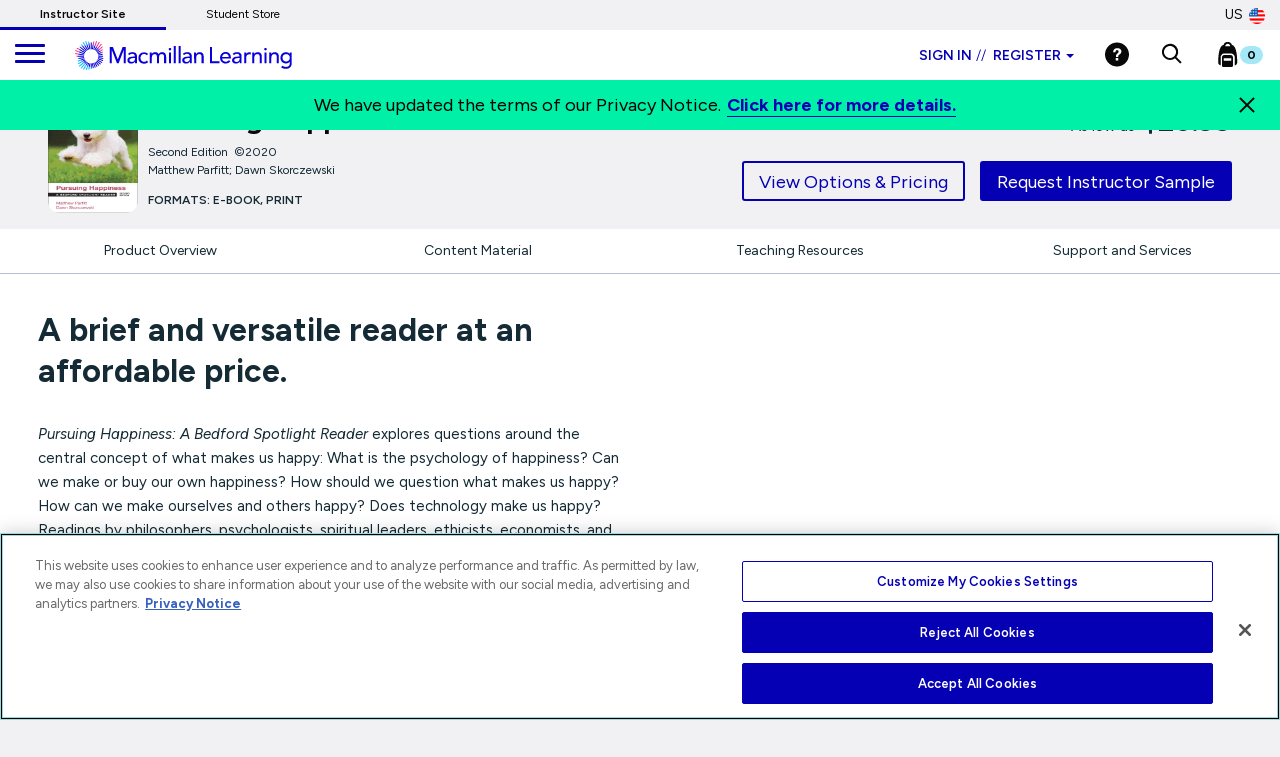

--- FILE ---
content_type: text/html;charset=UTF-8
request_url: https://www.macmillanlearning.com/college/us/product/Pursuing-Happiness/p/1319056326?selected_tab=Contents
body_size: 24017
content:
<!DOCTYPE html>
<html lang="en">
<head>

    <!-- OneTrust Cookies Consent Notice start for macmillanlearning.com -->
        <script type="text/javascript" src="https://cdn.cookielaw.org/consent/22b663f5-42e4-4ee9-a78b-35a2705d6077/OtAutoBlock.js" ></script>
        <script src="https://cdn.cookielaw.org/scripttemplates/otSDKStub.js"  type="text/javascript" charset="UTF-8" data-domain-script="22b663f5-42e4-4ee9-a78b-35a2705d6077" ></script>
        <script type="text/javascript">
            function OptanonWrapper() {
            }
        </script>

    <!-- Amplitude experiment script -->
        <script type="text/javascript" src="https://cdn.amplitude.com/script/85a0223214b097f48efe704ddb88801a.experiment.js"></script>

    <!-- Re-Branding links for font Starts -->
    <link rel="preconnect" href="https://fonts.googleapis.com">
    <link rel="preconnect" href="https://fonts.gstatic.com" crossorigin>
    <link href="https://fonts.googleapis.com/css2?family=Figtree:ital,wght@0,300..900;1,300..900&display=swap" rel="stylesheet">
    <!-- Re-Branding links for font ends -->

	<title>
        Pursuing Happiness, 2nd Edition  |  Macmillan Learning US</title>
	
	<meta http-equiv="Content-Type" content="text/html; charset=utf-8"/>
	<meta http-equiv="X-UA-Compatible" content="IE=edge">
	<meta charset="utf-8">
	<meta name="viewport" content="width=device-width, initial-scale=1, user-scalable=no">

	<meta name="title" content="Pursuing Happiness, Second Edition (9781319056322) | Macmillan Learning">
<meta name="description" content="Request a sample or learn about ordering options for Pursuing Happiness, 2nd Edition by Matthew Parfitt from the Macmillan Learning Instructor Catalog.">
<meta name="keywords">
<meta name="robots" content="index,follow">
<link rel="stylesheet" type="text/css" href="//fonts.googleapis.com/css?family=Open+Sans:400,300,300italic,400italic,600,600italic,700,700italic,800,800italic" />
<link rel="stylesheet" type="text/css" media="all" href="/college/wro/all_responsive.css" />
		<link rel="stylesheet" type="text/css" media="all" href="/college/wro/alpha_responsive.css" />
		<link rel="stylesheet" type="text/css" media="all" href="/college/wro/addons_responsive.css" />
		<link rel="stylesheet" type="text/css" media="all" href="https://prod-cat-files.macmillan.cloud/MediaResources/instructorcatalog/css/instructorcatalog.css"/>
	<link rel="shortcut icon" type="image/x-icon" media="all" href="https://prod-cat-files.macmillan.cloud/MediaResources/instructorcatalog/global/favicon.ico" />
    <link rel="canonical" href="https://www.macmillanlearning.com/college/us/product/Pursuing-Happiness/p/1319056326"/>
 		<link href="https://fonts.googleapis.com/css?family=Source+Sans+Pro:300,300i,400,400i,600,600i,700,700i" rel="stylesheet">
	<link href="https://fonts.googleapis.com/css?family=Source+Serif+Pro:300,400,700" rel="stylesheet">
	<link rel="stylesheet" href="https://cdnjs.cloudflare.com/ajax/libs/font-awesome/4.7.0/css/font-awesome.min.css"> 
	<script type="text/javascript" src="/college/_ui/shared/js/analyticsmediator.js"></script>
<script>
</script><!-- Google Tag Manager -->

<script>
    (function(w, d, s, l, i) {
        // Initialize dataLayer
        w[l] = w[l] || [];
        w[l].push({
            'gtm.start': new Date().getTime(),
            event: 'gtm.js'
        });

        // Find OneTrust otSDKStub script
        var oneTrustScript = d.querySelector('script[data-domain-script]') ||
                             d.querySelector('script[src*="otSDKStub.js"]');

        // Create GTM script element
        var j = d.createElement(s);
        var dl = l != 'dataLayer' ? '&l=' + l : '';
        j.async = false;  // Changed from true to false
        j.src = 'https://www.googletagmanager.com/gtm.js?id=' + i + dl;

        // Insert AFTER OneTrust script
        if (oneTrustScript && oneTrustScript.nextSibling) {
            oneTrustScript.parentNode.insertBefore(j, oneTrustScript.nextSibling);
        } else if (oneTrustScript) {
            oneTrustScript.parentNode.appendChild(j);
        } else {
            // Fallback: insert before first script if OneTrust not found
            var f = d.getElementsByTagName(s)[0];
            f.parentNode.insertBefore(j, f);
        }
    })(window, document, 'script', 'dataLayer', 'GTM-5C49G3N');
</script>


<script>
(function(w, d, s, l, i) {
    // Initialize dataLayer
    w[l] = w[l] || [];
    w[l].push({
        'gtm.start': new Date().getTime(),
        event: 'gtm.js'
    });

    // Find OneTrust otSDKStub script
    var oneTrustScript = d.querySelector('script[data-domain-script]') ||
                         d.querySelector('script[src*="otSDKStub.js"]');

    // Create GTM script element
    var j = d.createElement(s);
    var dl = l != 'dataLayer' ? '&l=' + l : '';
    j.async = false;  // Changed from true to false
    j.src = 'https://www.googletagmanager.com/gtm.js?id=' + i + dl;

    // Insert AFTER OneTrust script
    if (oneTrustScript && oneTrustScript.nextSibling) {
        oneTrustScript.parentNode.insertBefore(j, oneTrustScript.nextSibling);
    } else if (oneTrustScript) {
        oneTrustScript.parentNode.appendChild(j);
    } else {
        // Fallback: insert before first script if OneTrust not found
        var f = d.getElementsByTagName(s)[0];
        f.parentNode.insertBefore(j, f);
    }
})(window, document, 'script', 'dataLayer', 'GTM-WG6P8WB');
</script>


<!-- End Google Tag Manager -->

<!-- Anti-flicker snippet starts-->

<style>
    .async-hide {
        opacity: 0 !important;
    }
</style>

<script>
(function(a, s, y, n, c, h, i, d, e) {
    // Add async-hide class to HTML element
    s.className += ' ' + y;

    // Set start time
    h.start = 1 * new Date;

    // Define end function to remove async-hide class
    h.end = i = function() {
        s.className = s.className.replace(RegExp(' ?' + y), '');
    };

    // Store hide function in dataLayer
    (a[n] = a[n] || []).hide = h;

    // Remove async-hide class after timeout (4000ms)
    setTimeout(function() {
        i();
        h.end = null;
    }, c);

    h.timeout = c;
})(window, document.documentElement, 'async-hide', 'dataLayer', 4000, {
    'GTM-5C49G3N': true
});
</script>

<!-- Anti-flicker snippet ends-->






  







<script type="text/javascript">
        (function() {
        var didInit = false;
            function initMunchkin() {
                if(didInit === false)
                {
                    didInit = true;
                    Munchkin.init('122-CFG-317');
                }
            }
        var s = document.createElement('script');
        s.type = 'text/javascript';
        s.async = false;
        s.src = '//munchkin.marketo.net/munchkin.js';
        s.onreadystatechange = function() {
        if (this.readyState == 'complete' || this.readyState == 'loaded'){
            initMunchkin();
            }
        };
        s.onload = initMunchkin;

        // Find the OneTrust otSDKStub script
        var oneTrustScript = document.querySelector('script[data-domain-script]') ||
                                     document.querySelector('script[src*="otSDKStub.js"]');
        if(oneTrustScript && oneTrustScript.nextSibling) {
            oneTrustScript.parentNode.insertBefore(s, oneTrustScript.nextSibling);
        } else if(oneTrustScript) {
            oneTrustScript.parentNode.appendChild(s);
        }

        //document.getElementsByTagName('head')[0].appendChild(s);
        })();
	</script>

	<script type="text/javascript" src="https://js.storylane.io/js/v1/storylane.js"></script>

</head>

<body class="page-page-00000MEK pageType-ProductPage template-pages-alternateProduct-alternateProductLayout1Page  smartedit-page-uid-page_00000MEK smartedit-page-uuid-eyJpdGVtSWQiOiJwYWdlXzAwMDAwTUVLIiwiY2F0YWxvZ0lkIjoibWFjbWlsbGFuSW5zdHJ1Y3RvckNvbnRlbnRDYXRhbG9nIiwiY2F0YWxvZ1ZlcnNpb24iOiJPbmxpbmUifQ== smartedit-catalog-version-uuid-macmillanInstructorContentCatalog/Online  language-en">
	
	<!-- Google Tag Manager (noscript) -->

<noscript><iframe src="https://www.googletagmanager.com/ns.html?id=GTM-5C49G3N"
height="0" width="0" style="display:none;visibility:hidden"></iframe></noscript>

<noscript><iframe src="https://www.googletagmanager.com/ns.html?id=GTM-WG6P8WB"
height="0" width="0" style="display:none;visibility:hidden"></iframe></noscript>

<!-- End Google Tag Manager (noscript) -->

<div class="branding-mobile hidden-md hidden-lg hidden-sm">
			<div class="js-mobile-logo">
				</div>
		</div>
		<main data-currency-iso-code="USD" role="presentation">
			
			<!-- HEADER | CHECKED FOR ACCESSIBILITY  -->
<input type="hidden" id="iAMID" value=""/>
<!-- Set portFragment: only set if envType is local -->
<!-- Compose referrer -->
<!-- Final href using c:url for encoding -->
<header class="navbar navbar-default navbar-fixed-top" role="banner">
   <input type="hidden" id="themeResourcePath" value="/college/_ui/responsive/theme-alpha"></input> 
    <input type="hidden" id="salesforceCrmId" value="003VW00000guh3iYAA"></input>  
   <input type="hidden" id="loginSuccess" value=""></input>   
    <input type="hidden" id="isLogoutOther" value=""></input> 
    <input type="hidden" id="loginExpired" value=""></input>   
   <a href="#skip-to-content" class="skiptocontent" tabindex="-1" data-role="none" aria-label="Skip to Main Content">Skip to Main Content</a>
   <div> 		
			</div>
   
<div class="top-bar">

                <nav> 						
 						<div class="content"><ul class="top-bar-left">
    <li><a href="https://www.macmillanlearning.com/college/us" class="top-bar-active" aria-label="Instructor Site">Instructor Site</a></li>
    <li><a href="https://store.macmillanlearning.com/us" aria-label="Student Store">Student Store</a></li>
</ul></div><div class="flag-desk-div">
 						<div class="content"><div class="top-bar-right" role="menu"><div class="dropdown top-bar-dropdown"><button class="btn btn-light dropdown-toggle" type="button" data-toggle="dropdown" aria-expanded="false" aria-label="United States Store">US<img class="country-flag" alt="United States Store" src="https://prod-cat-files.macmillan.cloud/MediaResources/instructorcatalog/global/flags/usa.png"/></button><ul class="dropdown-menu dropdown-menu-right"><li><a href="/college/us/logout?switchsite=ca" aria-label="Canada Store">CA<img class="country-flag" alt="Canada Store" src="https://prod-cat-files.macmillan.cloud/MediaResources/instructorcatalog/global/flags/canada.png" /></a></li></ul></div></div></div></div>
                  </nav>
    </div>

  <div class="container-fluid">
  
    <ul class="nav navbar-nav navbar-left">
      <li><a id="trigger" class="menu menu-trigger" aria-label="main navigation" aria-haspopup="true">
      <div id="nav-icon4" role="navigation">
  <span></span>
  <span></span>
  <span></span>
</div></a></li>
    </ul>
    
    <!-- Header Branding -->
    <div class="navbar-header">
	    <div class="navbar-brand">
	 		 <div class="banner__component banner">
	<a href="/college/us" class="mobile_hide hidden-xs hidden-sm" aria-label=""><img class="mobile_hide" loading="lazy" alt="" src="https://prod-cat-files.macmillan.cloud/MediaResources/instructorcatalog/global/ML_logo_white.svg"></a>
				<a href="/college/us" class="mobile_show" aria-label=""><img class="mobile_show" loading="lazy" alt="" src="https://prod-cat-files.macmillan.cloud/MediaResources/instructorcatalog/global/ML_logo_wave_white.svg"><span class="header_mobile_text"> Instructor Catalog</span></a>
		</div></div>
      <button type="button" class="navbar-toggle collapsed" data-toggle="collapse" data-target="#headernav" aria-expanded="false" role="button"><span class="sr-only">Expand navigation</span>
<span class="icon-bar"></span>
<span class="icon-bar"></span>
<span class="icon-bar"></span></button>
     
    </div>
    <!-- Header Navigation -->
    <div class="collapse navbar-collapse" id="headernav">
    <input type="hidden" id="loggedInUserID" value="anonymous">
      <ul class="nav navbar-nav navbar-right">
     
					<!-- 	   -->

					<li><li role="presentation">
								<div class="dropdown">
									<button id="signindropdown"
										class="btn btn-primary dropdown-toggle instsigninbtn"
										type="button" data-toggle="dropdown" aria-expanded="false" aria-label="Instructor sign in dropdown">
										Sign in<span class="specs-divider" aria-hidden="true">//</span> Register<span class="caret"></span>
									</button>

									<ul class="dropdown-menu instdropdowmul Instructotrsignmobile">
										<li><a href="/college/us/login" class="instdropdowmli instructoratag" aria-label="I am an Instructor link"> I'M AN INSTRUCTOR</a></li>
										<hr class="insthr">
										<li>
										<a href="https://store.macmillanlearning.com/us/login" class="instdropdowmli instructoratag" aria-label="I am a Student link"> I'M A STUDENT</a>
												</li>
									</ul>
								</div>
							</li>
							</li>
					<li><div class="yCmsComponent yComponentWrapper">
<div class="banner__component banner">
	<a  href="/college/us/contact-us" aria-label="Help"><img aria-label="Help" loading="lazy" alt="Help" src="https://prod-cat-files.macmillan.cloud/MediaResources/instructorcatalog/global/header-help-white.svg"></a>
		</div></div></li>

					<li><a role="button" tabindex="0" href="#"
						id="searchIconLink" data-toggle="" data-target="" aria-label="Search"> <img
							src="https://prod-cat-files.macmillan.cloud/MediaResources/bfwhscatalog/global/search-white.svg" alt="search">
					</a> </li>

					<li><div class="yCmsComponent yComponentWrapper imgClass">
<div class="nav-cart navCartDisabled">
	<a 	href="/college/us/cart"
		class="mini-cart-link js-mini-cart-link"
		data-target="#instructor_cartmodal"
		data-mini-cart-url="/college/us/cart/rollover/MiniCart"
		data-mini-cart-refresh-url="/college/us/cart/miniCart/SUBTOTAL"
		data-mini-cart-name="Cart"
		data-mini-cart-empty-name="Empty Cart"
		data-mini-cart-items-text="Items"
		aria-label="Mini cart"
		>
		<img class="pull-left" aria-label="minicart" alt="minicart" src="https://prod-cat-files.macmillan.cloud/MediaResources/instructorcatalog/global/bookbag.svg">
			<div class="mini-cart-count js-mini-cart-count"><span class="nav-items-total spanFix badge cart-badge">0</span></div>
		</a>
</div>
<div class="mini-cart-container js-mini-cart-container"></div></div></li>
						
				    <li class="flag-mbl-li">	
						<div class="content"><div class="top-bar-right" role="menu"><div class="dropdown top-bar-dropdown"><button class="btn btn-light dropdown-toggle" type="button" data-toggle="dropdown" aria-expanded="false" aria-label="United States Store">US<img class="country-flag" alt="United States Store" src="https://prod-cat-files.macmillan.cloud/MediaResources/instructorcatalog/global/flags/usa.png"/></button><ul class="dropdown-menu dropdown-menu-right"><li><a href="/college/us/logout?switchsite=ca" aria-label="Canada Store">CA<img class="country-flag" alt="Canada Store" src="https://prod-cat-files.macmillan.cloud/MediaResources/instructorcatalog/global/flags/canada.png" /></a></li></ul></div></div></div></li>

				</ul>
				
      	<!--  -->
    </div>
    <!-- /.navbar-collapse -->
    <div class="yCmsComponent yComponentWrapper">
<div class="overlay" style="display:none;">
<div class="overlay-content" role="document">
  <div class=" modal-dialog">
   <div class="modal-content">
    <div class="modal-header">
        <button type="button" class="close" data-dismiss="modal" aria-label="Close"><span aria-hidden="true"><svg xmlns="http://www.w3.org/2000/svg" width="24" height="24" viewBox="0 0 24 24">
			  <polygon points="19.82 5.59 18.41 4.18 12 10.59 5.59 4.18 4.18 5.59 10.59 12 4.18 18.41 5.59 19.82 12 13.41 18.41 19.82 19.82 18.41 13.41 12 19.82 5.59"></polygon>
			</svg></span></button>
        <h4 class="modal-title" id="search-label">Find what you need to succeed.</h4>
      </div> 

   <div class="modal-body">	  
     <div class="ui-front"  id="search-box-nav">
	<form name="search_form_homePageModalSearchBox" method="get"
		action="/college/us/search/" autocomplete="off">
		<div class="input-group input-group-lg search-home" id="header-search">
			<input type="text" id="js-site-search-input-head"
					class="form-control js-site-search-input-head" name="text" value=""
                    maxlength="100" placeholder="Search by ISBN, Title, Author, or Keyword"
					data-options='{"autocompleteUrl" : "/college/us/search/autocompleteModalSearch/homePageModalSearchBox","minCharactersBeforeRequest" : "3","waitTimeBeforeRequest" : "500"}'>
			      
			      <a href="#" title="Search Input" class="input-group-addon btn-solid-light" id="searchid" style="cursor:pointer;"><img src= "https://prod-cat-files.macmillan.cloud/MediaResources/instructorcatalog/global/search.svg" alt="search icon"/></a>
			</div>
	     </form>

        </div>
       </div>
      </div>
	</div>
   </div>       
	</div>	   
 </div></div>
  <!-- /.container-fluid -->
</header>

 
<!-- MODAL - PENDING ACCESS  -->
 <!-- / MODAL - PENDING ACCESS  --> <a id="skip-to-content"></a>
		
			<div>
			<div class="mp-pusher" id="mp-pusher"> 
			   <div id="mp-menu" class="mp-menu mp-cover" role="navigation" aria-label="main navigation" aria-expanded="false">
	        <div data-level="1" class="mp-level mp-overlap">
	           <ul>          
	                <li class="icon icon-arrow-left"> <a href="#" aria-haspopup="true" aria-hidden="false" aria-label="Content Hub">Content Hub</a>
	                	
						<div style="" data-level="2" class="mp-level" aria-hidden="true">
						<h2 class="icon icon-display">Content Hub</h2>
						
						<a class="mp-back" href="#" aria-label="Back">back</a>
					  	<ul>
								<li class="yCmsComponent icon icon-arrow-left">
<a href="https://www.macmillanlearning.com/content-hub/highered/"  title="Blogs & Resources"  aria-label="Blogs & Resources" >Blogs & Resources</a></li><li class="yCmsComponent icon icon-arrow-left">
<a href="https://www.macmillanlearning.com/content-hub/highered/events"  title="Events & Webinars"  aria-label="Events & Webinars" >Events & Webinars</a></li><li class="yCmsComponent icon icon-arrow-left">
<a href="https://www.macmillanlearning.com/content-hub/highered/peer-consultants"  title="Peer Consultants"  aria-label="Peer Consultants" >Peer Consultants</a></li></ul>
	                     </div>
	                  </li>	
	                <li class="icon icon-arrow-left"> <a href="#" aria-haspopup="true" aria-hidden="false" aria-label="Discipline">Discipline</a>
	                	
						<div style="" data-level="2" class="mp-level" aria-hidden="true">
						<h2 class="icon icon-display">Discipline</h2>
						
						<a class="mp-back" href="#" aria-label="Back">back</a>
					  	<ul>
						<li>
						<a href="/college/us/discipline/Astronomy" aria-label="Astronomy link">Astronomy</a>
						 <a href="/college/us/discipline/Biochemistry" aria-label="Biochemistry link">Biochemistry</a>
						 <a href="/college/us/discipline/Biology" aria-label="Biology link">Biology</a>
						 <a href="/college/us/discipline/Chemistry" aria-label="Chemistry link">Chemistry</a>
						 <a href="/college/us/discipline/College Success" aria-label="College Success link">College Success</a>
						 <a href="/college/us/discipline/Communication" aria-label="Communication link">Communication</a>
						 <a href="/college/us/discipline/Economics" aria-label="Economics link">Economics</a>
						 <a href="/college/us/discipline/Electrical Engineering" aria-label="Electrical Engineering link">Electrical Engineering</a>
						 <a href="/college/us/discipline/English" aria-label="English link">English</a>
						 <a href="/college/us/discipline/Environmental Science" aria-label="Environmental Science link">Environmental Science</a>
						 <a href="/college/us/discipline/Geography" aria-label="Geography link">Geography</a>
						 <a href="/college/us/discipline/Geology" aria-label="Geology link">Geology</a>
						 <a href="/college/us/discipline/History" aria-label="History link">History</a>
						 <a href="/college/us/discipline/Mathematics" aria-label="Mathematics link">Mathematics</a>
						 <a href="/college/us/discipline/Music & Theater" aria-label="Music & Theater link">Music & Theater</a>
						 <a href="/college/us/discipline/Nutrition and Health" aria-label="Nutrition and Health link">Nutrition and Health</a>
						 <a href="/college/us/discipline/Philosophy & Religion" aria-label="Philosophy & Religion link">Philosophy & Religion</a>
						 <a href="/college/us/discipline/Physics" aria-label="Physics link">Physics</a>
						 <a href="/college/us/discipline/Psychology" aria-label="Psychology link">Psychology</a>
						 <a href="/college/us/discipline/Sociology" aria-label="Sociology link">Sociology</a>
						 <a href="/college/us/discipline/Statistics" aria-label="Statistics link">Statistics</a>
						 </li>
						 </ul>
						 </div>
	                  </li>	
	                <li class="icon icon-arrow-left"> <a href="#" aria-haspopup="true" aria-hidden="false" aria-label="Digital">Digital</a>
	                	
						<div style="" data-level="2" class="mp-level" aria-hidden="true">
						<h2 class="icon icon-display">Digital</h2>
						
						<a class="mp-back" href="#" aria-label="Back">back</a>
					  	<ul>
								<li class="yCmsComponent icon icon-arrow-left">
<a href="/college/us/digital/offerings"  title="Digital Offerings"  aria-label="Digital Offerings" >Digital Offerings</a></li><li class="yCmsComponent icon icon-arrow-left">
<a href="/college/us/digital/achieve"  title="Achieve"  aria-label="Achieve" >Achieve</a></li><li class="yCmsComponent icon icon-arrow-left">
<a href="/college/us/digital/achieve/whats-new"  title="What's New in Achieve?"  aria-label="What's New in Achieve?" >What's New in Achieve?</a></li><li class="yCmsComponent icon icon-arrow-left">
<a href="/college/us/digital/ebooks"  title="E-books"  aria-label="E-books" >E-books</a></li><li class="yCmsComponent icon icon-arrow-left">
<a href="/college/us/digital/iolab"  title="iOLab"  aria-label="iOLab" >iOLab</a></li><li class="yCmsComponent icon icon-arrow-left">
<a href="https://www.iclicker.com"  title="iClicker"  aria-label="iClicker" >iClicker</a></li><li class="yCmsComponent icon icon-arrow-left">
<a href="/college/us/solutions/inclusive-access"  title="Inclusive Access"  aria-label="Inclusive Access" >Inclusive Access</a></li><li class="yCmsComponent icon icon-arrow-left">
<a href="/college/us/solutions/lab-solutions"  title="Lab Solutions"  aria-label="Lab Solutions" >Lab Solutions</a></li><li class="yCmsComponent icon icon-arrow-left">
<a href="/college/us/solutions/lms-integration"  title="LMS Integration"  aria-label="LMS Integration" >LMS Integration</a></li><li class="yCmsComponent icon icon-arrow-left">
<a href="/college/us/solutions/curriculum-solutions"  title="Curriculum Solutions"  aria-label="Curriculum Solutions" >Curriculum Solutions</a></li><li class="yCmsComponent icon icon-arrow-left">
<a href="/college/us/contact-us/training-and-demos"  title="Training and Demos"  aria-label="Training and Demos" >Training and Demos</a></li><li class="yCmsComponent icon icon-arrow-left">
<a href="/college/us/contact-us/first-day-of-class"  title="First Day of Class"  aria-label="First Day of Class" >First Day of Class</a></li></ul>
	                     </div>
	                  </li>	
	                <li class="icon icon-arrow-left"> <a href="#" aria-haspopup="true" aria-hidden="false" aria-label="Solutions">Solutions</a>
	                	
						<div style="" data-level="2" class="mp-level" aria-hidden="true">
						<h2 class="icon icon-display">Solutions</h2>
						
						<a class="mp-back" href="#" aria-label="Back">back</a>
					  	<ul>
								<li class="yCmsComponent icon icon-arrow-left">
<a href="/college/us/solutions/administrators"  title="Administrators"  aria-label="Administrators" >Administrators</a></li><li class="yCmsComponent icon icon-arrow-left">
<a href="/college/us/solutions/affordable-solutions"  title="Affordable Solutions"  aria-label="Affordable Solutions" >Affordable Solutions</a></li><li class="yCmsComponent icon icon-arrow-left">
<a href="/college/us/content/accredible"  title="Badging & Certification"  aria-label="Badging & Certification" >Badging & Certification</a></li><li class="yCmsComponent icon icon-arrow-left">
<a href="/college/us/solutions/lab-solutions"  title="Lab Solutions"  aria-label="Lab Solutions" >Lab Solutions</a></li><li class="yCmsComponent icon icon-arrow-left">
<a href="https://us.macmillan.com/tradebooksforcourses/trade-up-and-save/"  title="TradeUp"  aria-label="TradeUp" >TradeUp</a></li></ul>
	                     </div>
	                  </li>	
	                <li class="icon icon-arrow-left"> <a href="#" aria-haspopup="true" aria-hidden="false" aria-label="News & Media">News & Media</a>
	                	
						<div style="" data-level="2" class="mp-level" aria-hidden="true">
						<h2 class="icon icon-display">News & Media</h2>
						
						<a class="mp-back" href="#" aria-label="Back">back</a>
					  	<ul>
								<li class="yCmsComponent icon icon-arrow-left">
<a href="https://www.macmillanlearning.com/content-hub/highered/newsroom"  title="News & Media"  aria-label="News & Media" >News & Media</a></li></ul>
	                     </div>
	                  </li>	
	                <li class="icon icon-arrow-left"> <a href="#" aria-haspopup="true" aria-hidden="false" aria-label="Our Story">Our Story</a>
	                	
						<div style="" data-level="2" class="mp-level" aria-hidden="true">
						<h2 class="icon icon-display">Our Story</h2>
						
						<a class="mp-back" href="#" aria-label="Back">back</a>
					  	<ul>
								<li class="yCmsComponent icon icon-arrow-left">
<a href="/college/us/our-story"  title="Our Mission"  aria-label="Our Mission" >Our Mission</a></li><li class="yCmsComponent icon icon-arrow-left">
<a href="/college/us/our-story/our-leadership"  title="Our Leadership"  aria-label="Our Leadership" >Our Leadership</a></li><li class="yCmsComponent icon icon-arrow-left">
<a href="/college/us/learning-science"  title="Learning Science"  aria-label="Learning Science" >Learning Science</a></li><li class="yCmsComponent icon icon-arrow-left">
<a href=" /our-story/ai"  title="Macmillan Learning AI"  aria-label="Macmillan Learning AI" >Macmillan Learning AI</a></li><li class="yCmsComponent icon icon-arrow-left">
<a href="http://sustainability.macmillan.com"  title="Sustainability"  aria-label="Sustainability" >Sustainability</a></li><li class="yCmsComponent icon icon-arrow-left">
<a href="/college/us/our-story/careers"  title="Careers"  aria-label="Careers" >Careers</a></li><li class="yCmsComponent icon icon-arrow-left">
<a href="/college/us/our-story/diversity-and-inclusion"  title="Organizational Culture"  aria-label="Organizational Culture" >Organizational Culture</a></li><li class="yCmsComponent icon icon-arrow-left">
<a href="/college/us/our-story/accessibility"  title="Accessibility"  aria-label="Accessibility" >Accessibility</a></li></ul>
	                     </div>
	                  </li>	
	                <li class="icon icon-arrow-left"> <a href="#" aria-haspopup="true" aria-hidden="false" aria-label="Contact Us">Contact Us</a>
	                	
						<div style="" data-level="2" class="mp-level" aria-hidden="true">
						<h2 class="icon icon-display">Contact Us</h2>
						
						<a class="mp-back" href="#" aria-label="Back">back</a>
					  	<ul>
								<li class="yCmsComponent icon icon-arrow-left">
<a href="/college/us/contact-us"  title="Contact Us & FAQs"  aria-label="Contact Us & FAQs" >Contact Us & FAQs</a></li><li class="yCmsComponent icon icon-arrow-left">
<a href="/college/us/rep/find-your-rep-institution"  title="Find Your Rep"  aria-label="Find Your Rep" >Find Your Rep</a></li><li class="yCmsComponent icon icon-arrow-left">
<a href="/college/us/contact-us/training-and-demos"  title="Training and Demos"  aria-label="Training and Demos" >Training and Demos</a></li><li class="yCmsComponent icon icon-arrow-left">
<a href="/college/us/contact-us/first-day-of-class"  title="First Day of Class"  aria-label="First Day of Class" >First Day of Class</a></li><li class="yCmsComponent icon icon-arrow-left">
<a href="/college/us/contact-us/booksellers"  title="Booksellers"  aria-label="Booksellers" >Booksellers</a></li><li class="yCmsComponent icon icon-arrow-left">
<a href="https://www.macmillanlearning.com/ed/uk/rep/find-your-rep-institution"  title="Macmillan International Support"  aria-label="Macmillan International Support" >Macmillan International Support</a></li><li class="yCmsComponent icon icon-arrow-left">
<a href="/college/us/contact-us/translation"  title="International Translation Rights"  aria-label="International Translation Rights" >International Translation Rights</a></li><li class="yCmsComponent icon icon-arrow-left">
<a href="/college/us/legal/copyright-permission-form"  title="Request Permissions"  aria-label="Request Permissions" >Request Permissions</a></li><li class="yCmsComponent icon icon-arrow-left">
<a href="/college/us/legal/piracy"  title="Report Piracy"  aria-label="Report Piracy" >Report Piracy</a></li></ul>
	                     </div>
	                  </li>	
	                </ul>
	            </div>
	      </div>       









		
		
		<script  type="text/javascript">	
		   (window.dataLayer=window.dataLayer||[]).push({
			  'event' : 'ecommerce.detail',
			  'ecommerce.detail' : {
				  'v':6,// <-- DO NOT EDIT.
			   'products' :	[{"v":3,"id":"9781319056322","name":"Pursuing Happiness","price":41.99,"specificIsbnsku":"9781319056322","pdpType":"Regular PDP","brand":"Instructor Catalog","variant":"Paperback","category":["/English/Composition/Readers/Spotlight-Series/","/Value/English/","/English/Value-Options/","/English/Composition/Readers/Thematic/","/Language-Arts/AP%C2%AE-Capstone/Seminar/"],"url":"https://www.macmillanlearning.com/college/us/product/Pursuing-Happiness/p/9781319056322","img":"https://prod-cat-files.macmillan.cloud/MediaResources/Jackets/258W/9781319056322.jpg","inStock":""}]
			   
			}});
		</script><div class="container-menu">
   <div class="mp-pusher" id="mp-pusher">
      <main role="main" id="instructor">
         <div id="newPDPProduct-wrapper" class="abc">
            <!-- title info-->
            <!-- TAB MENU -->
            <div id="newPDPProduct-tabs">
               <input type="hidden" id="basenewPDPProduct" value="9781319056322"></input>
               <section class="xl:ml-72 pt-mobile32">
			   <div class="mx-auto px-4 w-full max-w-6xl" style="padding-bottom: 1rem;">
                                          <div class="flex gap-5 lg:gap-10">
                                             <div class="flex-shrink-0" style="width: 100px; margin-top: 13px;">
      <img src="//prod-cat-files.macmillan.cloud/MediaResources/Jackets/258W/9781319056322.jpg" loading="lazy" width="120" height="120" alt="Cover: Pursuing Happiness, 2nd Edition by Matthew Parfitt; Dawn Skorczewski" class="shadow-[-10px_10px_20px_-10px_rgba(20,42,53,0.20)] w-32 rounded-lg lg:w-auto newpdpcover-image" style="margin-top: 10px;
    border-radius: 12px;">
 </div>
 <div class="lg:flex lg:flex-auto" style="margin-top: 5px; pointer-events: none;">
     <div class="flex-auto space-y-3" style="">
     	<h1 class="font-bold text-[32px] lg:text-5xl lg:text-5xlh1 newpdpproducttitle" style="width: 90%;">Pursuing Happiness</h1>
		<p class="text-sm"> <span class="">Second&nbsp;Edition&nbsp; &copy;2020</span>
            <span class="block authorsmobilenew" style="width: 70% !important;margin-bottom:12px;">Matthew Parfitt; Dawn Skorczewski</span>

            <strong class="mt-6 py-1 px-3 text-sm leading-none font-semibold uppercase inline-block" style="padding: 0;margin-top: -10px;">
                    Formats:
                    E-book, Print</strong>
            </p>
         <p class="pt-3 pl-10 text-lg flex-shrink-0 hidden-md hidden-lg hidden-sm"  style="margin-top: -18px; margin-left: -25px; font-size: 15px;"> As low as <strong class="ml-1 text-[32px]">$20.99</strong></p>
                             </div>
     <p class="pt-3 pl-10 text-lg flex-shrink-0 hidden-xs hidden-sm"  style="margin-top:20px; font-size: 15px;"> As low as <strong class="ml-1 text-[32px]" style="font-size: 28px;">$20.99</strong></p>
                             </div></div>
                                          <div class="hidden-xs header-cta" style="float: right; margin-top: -30px; display: flex;">

                                                                                <div class="content"><a href="https://www.macmillanlearning.com/college/us/rep/find-your-rep-institution" class="btn btn-secondary btn-medium btn-justified link-light findmyrepnewpdp studentpricingdisplay" title="Find My Rep" aria-label="Find My Rep">Find My Rep</a></div><div class="content"><p><a class="btn btn-secondary btn-medium btn-justified link-light studentpricingnewpdp purchase-contenttype-link" href="#main-panel-pricing" data-toggle="tab" tabindex="0" aria-selected="false" alt="View Options &amp; Pricing" aria-label="preview" role="tab">View Options &amp; Pricing</a></p></div><div class="content"><a class="btn btn-primary btn-medium btn-justified link-light purchase-contenttype-link cta-button" id= "non-achieve-request-header-CTA" href="#main-panel-pricing" data-toggle="tab" tabindex="0" aria-selected="false" alt="Non Achieve Request CTA" aria-label="Non Achieve Request CTA" role="tab">Request Instructor Sample</a></div></div>
                                          </div>
<ul id="tabmobile" class="nav nav-tabs nav-justified hidden-xs tab-selection" role="tablist">
   <li role="presentation" class=""><a href="#main-panel-overview" id="" tabindex="0" data-toggle="tab" aria-controls="Product Overview" aria-selected="true" alt="Product Overview" class="block px-4 py-1 rounded-full hover:no-underline focus:no-underline motion-safe:transition-all lg:text-lg purchase-contenttype-link "
                  aria-label="Product Overview" aria-current="Product Overview" role="tab">Product Overview</a></li>
            <li role="presentation" class=""><a href="#content-material" id="select-link-2" tabindex="0" data-toggle="tab" aria-controls="Content Material" aria-selected="true" alt="Content Material" class="block px-4 py-1 rounded-full hover:no-underline focus:no-underline motion-safe:transition-all lg:text-lg purchase-contenttype-link "
                  aria-label="Content Material" aria-current="Content Material" role="tab">Content Material</a></li>
            <li role="presentation" class=""><a href="#main-panel-teaching-resources" id="" tabindex="0" data-toggle="tab" aria-controls="Teaching Resources" aria-selected="true" alt="Teaching Resources" class="block px-4 py-1 rounded-full hover:no-underline focus:no-underline motion-safe:transition-all lg:text-lg purchase-contenttype-link "
                     aria-label="Teaching Resources" aria-current="Teaching Resources" role="tab">Teaching Resources</a></li>
               <li role="presentation" class=""><a href="#support-services" id="select-link-4" tabindex="0" data-toggle="tab" aria-controls="Support and Services" aria-selected="true" alt="Support and Services" class="block px-4 py-1 rounded-full hover:no-underline focus:no-underline motion-safe:transition-all lg:text-lg purchase-contenttype-link "
                  aria-label="Support and Services" aria-current="Support and Services" role="tab">Support and Services</a></li>
            </ul>

<div class="panel panel-default hidden-md hidden-lg hidden-sm" style="margin-left: 6%; width: 88%; margin-right: 6%; margin-top: -20px;">
         <div class="panel-heading" style="border: 2px solid #00758E; padding: 8px;">
            <h4 class="panel-title">
               <li role="presentation" class=" first-hide-drop" style="list-style: none;">
                  <a data-toggle="collapse" id="first-nav-link-new" data-parent="#accordion" href="#sideNavbarrr" style="font-size: 15px; text-transform: capitalize !important; padding: 1px;"> Product Overview</a>
                  <img alt="default ship icon" src="/college/_ui/responsive/theme-alpha/images/downnewpdparrow.png"
                     loading="lazy" class="img-responsive ship" style="float: right; margin-top: 6px; width:12px !important; height:12px !important; border-radius: 0; background: #ffffff !important;"/>
               </li>
            </h4>
         </div>
      </div>
   <!-- This is mobile design -->
<div class="row hidden-md hidden-lg hidden-sm">
   <div class="col-md-12" style="margin-top: -11px;">
      <div class="col-md-3">
         <div id="sidenav1">
            <div class="collapse navbar-collapse" id="sideNavbarrr" style="margin-top: -57px; height: 248px; border: 2px solid #00758E; border-radius: 5px;">
               <div class="panel-group" id="accordion">
                  <div class="panel panel-default">
                     <div class="">
                        <ul id="tabmobile" class="nav nav-tabs nav-justified tab-selection" role="tablist" style="height: auto; border: none !important; font-size: 18px;">
                           <div class="panel panel-default" style="margin-bottom: 0px !important;">
                                          <div class="panel-heading" style="padding: 12px; margin-top: -10px; border: 1px solid #00758E; border-radius: 0px !important;">
                                                   <h4 class="panel-title">
                                                      <li role="presentation" class=""><a href="#main-panel-overview" tabindex="0" data-toggle="tab" aria-controls="Product Overview" aria-selected="true" alt="Product Overview" class="block px-4 py-1 rounded-full hover:no-underline focus:no-underline motion-safe:transition-all lg:text-lg purchase-contenttype-link "
                                                         aria-label="Product Overview" aria-current="Product Overview" role="tab" style="font-size: 20px;">Product Overview</a>
                                                         <img alt="default ship icon" src="/college/_ui/responsive/theme-alpha/images/downnewpdparrow.png"
                                                            loading="lazy" class="img-responsive ship" style="float: right; margin-top: -20px; background: #ffffff !important;"/>
                                                      </li>
                                                   </h4>
                                                </div>
                                             </div>
                                    <div class="panel panel-default" style="margin-bottom: 0px !important;">
                                          <div class="panel-heading" style="padding: 12px; margin-top: -10px; border: 1px solid #00758E; border-radius: 0px !important;">
                                             <h4 class="panel-title">
                                                <li role="presentation" class="">
                                                   <a data-toggle="collapse" data-parent="#accordion" href="#content-material-mobile" class="newpdpsuboption" style="margin-left: 10px; font-size: 20px;"> Content Material<img alt="default ship icon" src="/college/_ui/responsive/theme-alpha/images/downnewpdparrow.png"
                                                      loading="lazy" class="img-responsive ship" style="float: right; margin-top: 4px; background: #ffffff !important;"/>
                                                   </a>
                                                </li>
                                                <!-- Note: By adding "in" after "collapse", it starts with that particular panel open by default; remove if you want them all collapsed by default -->
                                                <div id="content-material-mobile" class="panel-collapse collapse newsubpaneldiv ">
                                                   <ul class="list-group tabel" style="list-style: none; margin-top: 20px;">
                                                         <li class="panel newsubpanel">
                                                                           <a href="#sub-panel-table-of-contents" style="color: #080808 !important;" class="  [&amp;[aria-expanded=true]>.iconify]:rotate-90 flex relative py-2 items-center pl-10 pr-4 [&amp;[aria-expanded=true]]:text-gray-900 [&amp;[aria-expanded=true]]:font-bold" role="tab" data-toggle="tab" data-state-track="tab" aria-expanded="true"> Table of Contents</a>
                                                                        </li>
                                                                     <li class="panel newsubpanel">
                                                                           <a href="#authors" style="color: #080808 !important;" class="  [&amp;[aria-expanded=true]>.iconify]:rotate-90 flex relative py-2 items-center pl-10 pr-4 [&amp;[aria-expanded=true]]:text-gray-900 [&amp;[aria-expanded=true]]:font-bold" role="tab" data-toggle="tab" data-state-track="tab" aria-expanded="true"> Authors</a>
                                                                        </li>
                                                                     <li class="panel newsubpanel">
                                                                           <a href="#preview-new" style="color: #080808 !important;" class="  [&amp;[aria-expanded=true]>.iconify]:rotate-90 flex relative py-2 items-center pl-10 pr-4 [&amp;[aria-expanded=true]]:text-gray-900 [&amp;[aria-expanded=true]]:font-bold" role="tab" data-toggle="tab" data-state-track="tab" aria-expanded="true"> Product Updates</a>
                                                                        </li>
                                                                     <li class="panel">
                                                                              <a href="/pdp-global-ebook" style="color: #080808 !important;" class="newpreviewlink  [&amp;[aria-expanded=true]>.iconify]:rotate-90 flex relative py-2 items-center pl-10 pr-4 [&amp;[aria-expanded=true]]:text-gray-900 [&amp;[aria-expanded=true]]:font-bold" role="tab" data-toggle="tab" data-state-track="tab" aria-expanded="true"> E-book</a>
                                                                           </li>
                                                                        </ul>

                                                </div>
                                             </h4>
                                          </div>
                                       </div>
                                    <div class="panel panel-default" style="margin-bottom: 0px !important;">
                                          <div class="panel-heading" style="padding: 12px; margin-top: -10px; border: 1px solid #00758E; border-radius: 0px !important;">
                                                      <h4 class="panel-title">
                                                         <li role="presentation" class=""><a href="#main-panel-teaching-resources" tabindex="0" data-toggle="tab" aria-controls="Teaching Resources" aria-selected="true" alt="Teaching Resources" class="block px-4 py-1 rounded-full hover:no-underline focus:no-underline motion-safe:transition-all lg:text-lg purchase-contenttype-link "
                                                            aria-label="Teaching Resources" aria-current="Teaching Resources" role="tab" style="font-size: 20px;">Teaching Resources</a>
                                                            <img alt="default ship icon" src="/college/_ui/responsive/theme-alpha/images/downnewpdparrow.png"
                                                               loading="lazy" class="img-responsive ship" style="float: right; margin-top: -20px; background: #ffffff !important;"/>
                                                         </li>
                                                      </h4>
                                                   </div>
                                                </div>
                                    <div class="panel panel-default" style="margin-bottom: 0px !important;">
                                          <div class="panel-heading" style="padding: 12px; margin-top: -10px; border: 1px solid #00758E; border-radius: 0px !important;">
                                             <h4 class="panel-title">
                                                <li role="presentation" class="">
                                                   <a data-toggle="collapse" data-parent="#accordion" href="#support-services-mobile" class="newpdpsuboption" style="margin-left: 10px; font-size: 20px;"> Support and Services<img alt="default ship icon" src="/college/_ui/responsive/theme-alpha/images/downnewpdparrow.png"
                                                      loading="lazy" class="img-responsive ship" style="float: right; margin-top: 4px; background: #ffffff !important;"/>
                                                   </a>
                                                </li>
                                                <!-- Note: By adding "in" after "collapse", it starts with that particular panel open by default; remove if you want them all collapsed by default -->
                                                <div id="support-services-mobile" class="panel-collapse collapse newsubpaneldiv ">
                                                   <ul class="list-group tabel" style="list-style: none; margin-top: 20px;">
                                                         <li class="panel">
                                                                              <a href="/pdp-global-inclusive-access" style="color: #080808 !important;" class="newpreviewlink  [&amp;[aria-expanded=true]>.iconify]:rotate-90 flex relative py-2 items-center pl-10 pr-4 [&amp;[aria-expanded=true]]:text-gray-900 [&amp;[aria-expanded=true]]:font-bold" role="tab" data-toggle="tab" data-state-track="tab" aria-expanded="true"> Inclusive Access</a>
                                                                           </li>
                                                                        <li class="panel">
                                                                              <a href="/pdp-global-accessibility" style="color: #080808 !important;" class="newpreviewlink  [&amp;[aria-expanded=true]>.iconify]:rotate-90 flex relative py-2 items-center pl-10 pr-4 [&amp;[aria-expanded=true]]:text-gray-900 [&amp;[aria-expanded=true]]:font-bold" role="tab" data-toggle="tab" data-state-track="tab" aria-expanded="true"> Accessibility</a>
                                                                           </li>
                                                                        <li class="panel">
                                                                              <a href="/pdp-global-training-demos" style="color: #080808 !important;" class="newpreviewlink  [&amp;[aria-expanded=true]>.iconify]:rotate-90 flex relative py-2 items-center pl-10 pr-4 [&amp;[aria-expanded=true]]:text-gray-900 [&amp;[aria-expanded=true]]:font-bold" role="tab" data-toggle="tab" data-state-track="tab" aria-expanded="true"> Training and Demos</a>
                                                                           </li>
                                                                        <li class="panel">
                                                                              <a href="/pdp-global-tech-support" style="color: #080808 !important;" class="newpreviewlink  [&amp;[aria-expanded=true]>.iconify]:rotate-90 flex relative py-2 items-center pl-10 pr-4 [&amp;[aria-expanded=true]]:text-gray-900 [&amp;[aria-expanded=true]]:font-bold" role="tab" data-toggle="tab" data-state-track="tab" aria-expanded="true"> Tech Support</a>
                                                                           </li>
                                                                        <li class="panel">
                                                                              <a href="/pdp-global-find-your-rep" style="color: #080808 !important;" class="newpreviewlink  [&amp;[aria-expanded=true]>.iconify]:rotate-90 flex relative py-2 items-center pl-10 pr-4 [&amp;[aria-expanded=true]]:text-gray-900 [&amp;[aria-expanded=true]]:font-bold" role="tab" data-toggle="tab" data-state-track="tab" aria-expanded="true"> Find Your Rep</a>
                                                                           </li>
                                                                        </ul>

                                                </div>
                                             </h4>
                                          </div>
                                       </div>
                                    </ul>
                     </div>
                  </div>
               </div>
            </div>
         </div>
      </div>
   </div>
</div>



</section>
<section class="pt-32 pt-mobile lg:pt-28 xl:ml-72 pt-mobileheight" style="overflow: auto; overflow-x: hidden; background: #FFFFFF;">
<div class="tab-content">
 <div class="tab-pane fade newtab-pane first-link" id="content-material" role="tabpanel">
         <div class="mx-auto px-4 pb-60 w-full max-w-6xl" style="max-width: 100% !important;padding: 0px;margin: 0px;">
            <div class="row" style="display:flex;">
               <div class="col-lg-3 col-md-3 col-sm-3 col-xs-3 hidden-xs fixed sidenavnewpdp aside-nav-container" style="width:25%;overflow:auto;">
                  <nav>
                     <ul id="aside-nav" class="divide-gray-300 divide-y sub-nav" role="tablist" aria-multiselectable="true" style="
                        list-style: none;
                        ">
                        <li class="panel directltwolink">
                                              <a href="#sub-panel-table-of-contents" class=" [&amp;[aria-expanded=true]>.iconify]:rotate-90 flex relative py-2 items-center pl-10 pr-4 [&amp;[aria-expanded=true]]:text-gray-900 [&amp;[aria-expanded=true]]:font-bold" role="tab" data-toggle="tab" data-state-track="tab" aria-expanded="true"> Table of Contents</a>
                                           </li>
                                          <li class="panel directltwolink">
                                             <a href="#authors" class=" [&amp;[aria-expanded=true]>.iconify]:rotate-90 flex relative py-2 items-center pl-10 pr-4 [&amp;[aria-expanded=true]]:text-gray-900 [&amp;[aria-expanded=true]]:font-bold" role="tab" data-toggle="tab" data-state-track="tab" aria-expanded="true"> Authors</a>
                                           </li>
                                        <li class="panel directltwolink">
                                              <a href="#preview-new" class=" [&amp;[aria-expanded=true]>.iconify]:rotate-90 flex relative py-2 items-center pl-10 pr-4 [&amp;[aria-expanded=true]]:text-gray-900 [&amp;[aria-expanded=true]]:font-bold" role="tab" data-toggle="tab" data-state-track="tab" aria-expanded="true"> Product Updates</a>
                                           </li>
                                        <li class="panel directmicrolink">
                                                 <a href="/pdp-global-ebook" class=" navpreviewlink [&amp;[aria-expanded=true]>.iconify]:rotate-90 flex relative py-2 items-center pl-10 pr-4 [&amp;[aria-expanded=true]]:text-gray-900 [&amp;[aria-expanded=true]]:font-bold" role="tab" data-toggle="tab" data-state-track="tab" aria-expanded="true"> E-book</a>
                                              </li>
                                           </ul>
                  </nav>
               </div>

               <div class="tab-pane fade newtab-pane-l2 newtab-pane" style="width:75%;margin-left:25%;" id="authors" role="tabpanel">
                        <div class="mx-auto px-4 pb-60 w-full max-w-6xl max-w-800 mobilenewpdppadding">
                           <h2 class="pt-10 pb-4 text-[32px] font-bold">Authors</h2>
                           <div class="mx-auto max-w-md pt-10 lg:mx-0 lg:max-w-none" style="padding-top: 0;">
                                 <ul class="[&amp;>li:not(:last-child)]:border-gray-300 [&amp;>li:not(:last-child)]:mb-10 [&amp;>li:not(:last-child)]:pb-10 [&amp;>li:not(:last-child)]:border-b"
                                    style="list-style:none; padding-left: 0;">
                                    <li>
                                       <div class="space-y-6 lg:space-y-0 lg:flex lg:gap-10 lg:items-start">
                                          <div class="flex-shrink-0">
                                             <img src="//prod-cat-files.macmillan.cloud/MediaResources/Authors/207W/4495.jpg" width="207" height="311" alt="Headshot of Matthew Parfitt" loading="lazy" class="mx-auto w-full max-w-xs h-auto" style="border-radius: 12px;">

                                          </div>
                                          <div>
                                             <h3 class="text-xl font-bold contributorname">Matthew Parfitt</h3>
                                             <p><DIV><DIV><DIV><B>Matthew Parfitt</B> (Ph.D., Boston College) is an Associate Professor of Rhetoric and Chair of the Division of Rhetoric at Boston University&#8217;s College of General Studies.&#160; In 2002 he received the Peyton Richter Award for interdisciplinary teaching. He is coeditor of <I>Conflicts and Crises in the Composition Classroom&#8212;And What Instructors Can Do About Them</I> and <I>Cultural Conversations: The Presence of the Past</I>.</DIV></DIV></DIV></p>
                                          </div>
                                       </div>
                                    </li>
                                 </ul>
                              </div>
                              <hr class="hr-white" />
                              <div class="mx-auto max-w-md pt-10 lg:mx-0 lg:max-w-none" style="padding-top: 0;">
                                 <ul class="[&amp;>li:not(:last-child)]:border-gray-300 [&amp;>li:not(:last-child)]:mb-10 [&amp;>li:not(:last-child)]:pb-10 [&amp;>li:not(:last-child)]:border-b"
                                    style="list-style:none; padding-left: 0;">
                                    <li>
                                       <div class="space-y-6 lg:space-y-0 lg:flex lg:gap-10 lg:items-start">
                                          <div class="flex-shrink-0">
                                             <img src="//prod-cat-files.macmillan.cloud/MediaResources/Authors/207W/98065855.jpg" width="207" height="311" alt="Headshot of Dawn Skorczewski" loading="lazy" class="mx-auto w-full max-w-xs h-auto" style="border-radius: 12px;">

                                          </div>
                                          <div>
                                             <h3 class="text-xl font-bold contributorname">Dawn Skorczewski</h3>
                                             <p><DIV><B>Dawn Skorczewski</B> (Ph.D., Rutgers University) is Professor of English and Director of University Writing at Brandeis University. An Affiliate Scholar at Boston Psychoanalytic Society and Institute, she is the author of <I>Teaching One Moment at a Time: Disruption and Repair in the Classroom</I> and <I>An Accident of Hope: The Therapy Tapes of Anne Sexton</I>. She is co-editor of Confl<I>icts and Crises in the Composition Classroom</I>.&#160;She was the 2013 Fulbright Professor of American Culture in Amsterdam.&#160;For Bedford/St. Martins she has edited, with Matthew Parfitt, <I>Pursuing Happiness: A Bedford Spotlight Reader</I> (2015).<BR></DIV></p>
                                          </div>
                                       </div>
                                    </li>
                                 </ul>
                              </div>
                              </div>
                     </div><div class="tab-pane fade newtab-pane newtab-pane-l2" id="sub-panel-table-of-contents" role="tabpanel" style="width:75%;margin-left:25%;">
                                                               <div class="mx-auto px-4 pb-60 w-full max-w-6xl max-w-800 mobilenewpdppadding">
                                                                  <h2 class="pt-10 pb-4 text-[32px] font-bold">
                                                                     Table of Contents</h2>
                                                                  <div class="mx-auto max-w-md pt-10 lg:mx-0 lg:max-w-none">
                                                                     <div class="space-y-6 lg:space-y-0 lg:flex lg:gap-10 lg:items-start">
                                                                        <div class="flex-auto space-y-6">
                                                                           <P><STRONG>[[new selections are marked with an asterisk]]</STRONG></P> <P></P> <P>About The Bedford Spotlight Reader Series </P> <P>Preface for Instructors </P> <P>Contents by Discipline </P> <P>Contents by Theme </P> <P>Contents by Rhetorical Purpose </P> <P> </P> <P></P><B> <P>Introduction for Students</P></B> <P></P><B> <P>Chapter 1. What is Happiness?</P></B> <P>*Voltaire, <I>The Good Brahmin</P></I> <P>His Holiness the Dalai Lama and Howard Cutler, <I>The Sources of Happiness</P></I> <P>Martha C. Nussbaum, <I>Who Is the Happy Warrior? Philosophy Poses Questions to Psychology</P></I> <P>*Darrin M. McMahon, <I>From the Happiness of Virtue to the Virtue of Happiness: 400 BC–AD 1780</P></I> <P>*Sissela Bok, <I>Illusion</P></I> <P>*Sara Ahmed, <I>Happiness and Queer Politics</P></I> <P>*Jon Meacham, <I>Free to Be Happy</P></I> <P> </P><B> <P>Chapter 2. What Makes People Happy?</P></B> <P>Michael Argyle and Peter Hills, <I>The Oxford Happiness Questionnaire</P></I> <P>Mihaly Csikszentmihalyi, <I>If We Are So Rich, Why Aren’t We Happy?</I> </P> <P>National Academy of Sciences, <I>Global Well-Being Ladder</P></I> <P>Ed Diener and Robert Biswas-Diener,<I> Can Money Buy Happiness?</I> </P> <P>*Hal E. Hershfield, Cassie Mogilner, and Uri Barnea, <I>People Who Choose Time Over Money Are Happier</P></I> <P>Sonja Lyubomirsky, <I>How Happy Are You and Why?</P></I> <P>Ed Diener and Martin Seligman, <I>Very Happy People</I></P> <P><I>&nbsp;</P></I> <P></P><B> <P>Chapter 3. Do We Deserve to Be Happy </P></B> <P>Jennifer Michael Hecht, <I>Remember Death</P></I> <P>*Emily Esfahani Smith, <I>There’s More to Life than Being Happy</P></I> <P>Giles Fraser, <I>Taking Pills for Unhappiness Reinforces the Idea That Being Sad Is Not Human</P></I> <P>John Keats, <I>Ode on Melancholy</P></I> <P>*Laren Stover, <I>The Case for Melancholy</P></I> <P>*Naomi Shihab Nye, <I>Kindness</P></I> <P>*The New Economics Foundation, <I>The Happy Planet Index</P></I> <P>Mohsen Joshanloo and Dan Weijers, <I>Aversion to Happiness across Cultures: A Review of Where and Why People Are Averse to Happiness</P></I> <P>David Brooks, <I>What Suffering Does</I></P> <P><I>&nbsp;</P></I> <P></P><B> <P>Chapter 4. Can We Create Our Own Happiness?</P></B> <P>Gretchen Rubin,<I> July: Buy Some Happiness</P></I> <P>*Lucky Strike Cigarettes, <I>Be Happy, Go Lucky</P></I> <P>*Oliver Sacks, <I>My Own Life</P></I> <P>Graham Hill, <I>Living with Less. A Lot Less.</P></I> <P>*Lucille Clifton, <I>won’t you celebrate with me</P></I> <P>Noelle Oxenhandler, <I>Ah, But the Breezes . . .</P></I> <P>*Paul E. Jose, Bee T. Lim, and Fred B. Bryant, <I>Does Savoring Increase Happiness? A Daily Diary Study</I></P> <P><I>&nbsp;</P></I> <P></P><B> <P>Chapter 5. Does Technology Make Us Happier?</P></B> <P>*Maria Konnikova, <I>How Facebook Makes Us Unhappy</P></I> <P>*Lynn Stuart Parramore, <I>Happy All the Time</P></I> <P>*Adam Piore, <I>What Technology Can’t Change About Happiness</P></I> <P>*James McWilliams,<I> Saving the Self in the Age of the Selfie.</P></I> <P>*Sherry Turkle,<I> Stop Googling. Let’s Talk.</P></I> <P>*Max Strom, from <EM>There Is No App for Happiness</EM></P> <P><I>&nbsp;</P></I> <P></P> <P>*Sentence Guides for Academic Writers</P> <P>Acknowledgements</P> <P>Index of Authors and Titles</P> <P></P></div>
                                                                     </div>
                                                                  </div>
                                                               </div>
                                                            </div><div class="tab-pane fade newtab-pane-l2 newtab-pane" id="preview-new" role="tabpanel" aria-labelledby="preview-new-tab" style="width:75%;margin-left:25%;">
   <div class="mx-auto px-4 pb-60 w-full max-w-6xl max-w-800 mobilenewpdppadding">
      <h2 class="pt-10 pb-4 text-[32px] font-bold">
         Product Updates</h2>
      <div class="mx-auto max-w-md pt-10 lg:mx-0 lg:max-w-none">
         <div class="space-y-6 lg:space-y-0 lg:flex lg:gap-10 lg:items-start">
            <div class="flex-auto space-y-6">
               <P><STRONG>20 new reading selections</STRONG> that include more disciplines and flexibility for teaching about happiness in your course. For example,</P> <UL> <LI><STRONG>Sherry Turkle, in “Stop Googling. Let’s Talk,”</STRONG> touches on the threats to happiness in the digital age.</LI> <LI><STRONG>Lauren Stover, in “The Case for Melancholy,”</STRONG> writes about the value of embracing a somber mood. </LI> <LI><STRONG>Emily Esfahani Smith, in “There’s More to Life than Being Happy,”</STRONG> draws distinctions between being happy and leading a meaningful life. </LI></UL> <P><STRONG>A new chapter on technology</STRONG>. Based on feedback from instructors, <EM>Pursuing Happiness</EM> now features a new chapter on technology. Chapter 5 asks students to&nbsp; consider the effect technology has on our social and emotional wellbeing, and the complicated question of whether or not our smartphones and social media accounts are actually making us happier. Essays include a look at surveillance in the workplace from Lynn Stuart Parramore, Sherry Turkle’s strategies to help stay human amid technology overload, Max Strom’s take on the impact of misuse of technology, and more.&nbsp; </P> <P><STRONG>An appendix, "Sentence Guides for Academic Writers."</STRONG> This section helps with an essential skill: working with and responding to others’ ideas. This practical module helps students develop an academic writing voice by giving them sentence guides, or templates, to follow in a variety of composing situations.</P></div>
         </div>
      </div>
   </div>
</div><div class="tab-pane fade newtab-pane-l2 newtab-pane content-material" style="width:75%;margin-left:25%;" id="preview-custom-inner" role="tabpanel">
   <div class="preview-content-margin mx-auto pb-60 w-full max-w-6xl">

     <div class="preview-content-inner"></div>
   </div>
</div>

            </div>
         </div>
      </div>
   <div class="tab-pane fade newtab-pane first-link" id="support-services" role="tabpanel">
         <div class="mx-auto px-4 pb-60 w-full max-w-6xl" style="max-width: 100% !important;padding: 0px;margin: 0px;">
            <div class="row" style="display:flex;">
               <div class="col-lg-3 col-md-3 col-sm-3 col-xs-3 hidden-xs fixed sidenavnewpdp aside-nav-container" style="width:25%;overflow:auto;">
                  <nav>
                     <ul id="aside-nav" class="divide-gray-300 divide-y sub-nav" role="tablist" aria-multiselectable="true" style="
                        list-style: none;
                        ">
                        <li class="panel directmicrolink">
                                                 <a href="/pdp-global-inclusive-access" class=" navpreviewlink [&amp;[aria-expanded=true]>.iconify]:rotate-90 flex relative py-2 items-center pl-10 pr-4 [&amp;[aria-expanded=true]]:text-gray-900 [&amp;[aria-expanded=true]]:font-bold" role="tab" data-toggle="tab" data-state-track="tab" aria-expanded="true"> Inclusive Access</a>
                                              </li>
                                           <li class="panel directmicrolink">
                                                 <a href="/pdp-global-accessibility" class=" navpreviewlink [&amp;[aria-expanded=true]>.iconify]:rotate-90 flex relative py-2 items-center pl-10 pr-4 [&amp;[aria-expanded=true]]:text-gray-900 [&amp;[aria-expanded=true]]:font-bold" role="tab" data-toggle="tab" data-state-track="tab" aria-expanded="true"> Accessibility</a>
                                              </li>
                                           <li class="panel directmicrolink">
                                                 <a href="/pdp-global-training-demos" class=" navpreviewlink [&amp;[aria-expanded=true]>.iconify]:rotate-90 flex relative py-2 items-center pl-10 pr-4 [&amp;[aria-expanded=true]]:text-gray-900 [&amp;[aria-expanded=true]]:font-bold" role="tab" data-toggle="tab" data-state-track="tab" aria-expanded="true"> Training and Demos</a>
                                              </li>
                                           <li class="panel directmicrolink">
                                                 <a href="/pdp-global-tech-support" class=" navpreviewlink [&amp;[aria-expanded=true]>.iconify]:rotate-90 flex relative py-2 items-center pl-10 pr-4 [&amp;[aria-expanded=true]]:text-gray-900 [&amp;[aria-expanded=true]]:font-bold" role="tab" data-toggle="tab" data-state-track="tab" aria-expanded="true"> Tech Support</a>
                                              </li>
                                           <li class="panel directmicrolink">
                                                 <a href="/pdp-global-find-your-rep" class=" navpreviewlink [&amp;[aria-expanded=true]>.iconify]:rotate-90 flex relative py-2 items-center pl-10 pr-4 [&amp;[aria-expanded=true]]:text-gray-900 [&amp;[aria-expanded=true]]:font-bold" role="tab" data-toggle="tab" data-state-track="tab" aria-expanded="true"> Find Your Rep</a>
                                              </li>
                                           </ul>
                  </nav>
               </div>

               <div class="tab-pane fade newtab-pane-l2 newtab-pane support-services" style="width:75%;margin-left:25%;" id="preview-custom-inner" role="tabpanel">
   <div class="preview-content-margin mx-auto pb-60 w-full max-w-6xl">

     <div class="preview-content-inner"></div>
   </div>
</div>

            </div>
         </div>
      </div>
   <div class="tab-pane fade newtab-pane-l2 newtab-pane" style="width:75%;margin-left:25%;" id="authors" role="tabpanel">
                        <div class="mx-auto px-4 pb-60 w-full max-w-6xl max-w-800 mobilenewpdppadding">
                           <h2 class="pt-10 pb-4 text-[32px] font-bold">Authors</h2>
                           <div class="mx-auto max-w-md pt-10 lg:mx-0 lg:max-w-none" style="padding-top: 0;">
                                 <ul class="[&amp;>li:not(:last-child)]:border-gray-300 [&amp;>li:not(:last-child)]:mb-10 [&amp;>li:not(:last-child)]:pb-10 [&amp;>li:not(:last-child)]:border-b"
                                    style="list-style:none; padding-left: 0;">
                                    <li>
                                       <div class="space-y-6 lg:space-y-0 lg:flex lg:gap-10 lg:items-start">
                                          <div class="flex-shrink-0">
                                             <img src="//prod-cat-files.macmillan.cloud/MediaResources/Authors/207W/4495.jpg" width="207" height="311" alt="Headshot of Matthew Parfitt" loading="lazy" class="mx-auto w-full max-w-xs h-auto" style="border-radius: 12px;">

                                          </div>
                                          <div>
                                             <h3 class="text-xl font-bold contributorname">Matthew Parfitt</h3>
                                             <p><DIV><DIV><DIV><B>Matthew Parfitt</B> (Ph.D., Boston College) is an Associate Professor of Rhetoric and Chair of the Division of Rhetoric at Boston University&#8217;s College of General Studies.&#160; In 2002 he received the Peyton Richter Award for interdisciplinary teaching. He is coeditor of <I>Conflicts and Crises in the Composition Classroom&#8212;And What Instructors Can Do About Them</I> and <I>Cultural Conversations: The Presence of the Past</I>.</DIV></DIV></DIV></p>
                                          </div>
                                       </div>
                                    </li>
                                 </ul>
                              </div>
                              <hr class="hr-white" />
                              <div class="mx-auto max-w-md pt-10 lg:mx-0 lg:max-w-none" style="padding-top: 0;">
                                 <ul class="[&amp;>li:not(:last-child)]:border-gray-300 [&amp;>li:not(:last-child)]:mb-10 [&amp;>li:not(:last-child)]:pb-10 [&amp;>li:not(:last-child)]:border-b"
                                    style="list-style:none; padding-left: 0;">
                                    <li>
                                       <div class="space-y-6 lg:space-y-0 lg:flex lg:gap-10 lg:items-start">
                                          <div class="flex-shrink-0">
                                             <img src="//prod-cat-files.macmillan.cloud/MediaResources/Authors/207W/98065855.jpg" width="207" height="311" alt="Headshot of Dawn Skorczewski" loading="lazy" class="mx-auto w-full max-w-xs h-auto" style="border-radius: 12px;">

                                          </div>
                                          <div>
                                             <h3 class="text-xl font-bold contributorname">Dawn Skorczewski</h3>
                                             <p><DIV><B>Dawn Skorczewski</B> (Ph.D., Rutgers University) is Professor of English and Director of University Writing at Brandeis University. An Affiliate Scholar at Boston Psychoanalytic Society and Institute, she is the author of <I>Teaching One Moment at a Time: Disruption and Repair in the Classroom</I> and <I>An Accident of Hope: The Therapy Tapes of Anne Sexton</I>. She is co-editor of Confl<I>icts and Crises in the Composition Classroom</I>.&#160;She was the 2013 Fulbright Professor of American Culture in Amsterdam.&#160;For Bedford/St. Martins she has edited, with Matthew Parfitt, <I>Pursuing Happiness: A Bedford Spotlight Reader</I> (2015).<BR></DIV></p>
                                          </div>
                                       </div>
                                    </li>
                                 </ul>
                              </div>
                              </div>
                     </div><div class="tab-pane fade newtab-pane newtab-pane-l2" id="sub-panel-table-of-contents" role="tabpanel" style="width:75%;margin-left:25%;">
                                                               <div class="mx-auto px-4 pb-60 w-full max-w-6xl max-w-800 mobilenewpdppadding">
                                                                  <h2 class="pt-10 pb-4 text-[32px] font-bold">
                                                                     Table of Contents</h2>
                                                                  <div class="mx-auto max-w-md pt-10 lg:mx-0 lg:max-w-none">
                                                                     <div class="space-y-6 lg:space-y-0 lg:flex lg:gap-10 lg:items-start">
                                                                        <div class="flex-auto space-y-6">
                                                                           <P><STRONG>[[new selections are marked with an asterisk]]</STRONG></P> <P></P> <P>About The Bedford Spotlight Reader Series </P> <P>Preface for Instructors </P> <P>Contents by Discipline </P> <P>Contents by Theme </P> <P>Contents by Rhetorical Purpose </P> <P> </P> <P></P><B> <P>Introduction for Students</P></B> <P></P><B> <P>Chapter 1. What is Happiness?</P></B> <P>*Voltaire, <I>The Good Brahmin</P></I> <P>His Holiness the Dalai Lama and Howard Cutler, <I>The Sources of Happiness</P></I> <P>Martha C. Nussbaum, <I>Who Is the Happy Warrior? Philosophy Poses Questions to Psychology</P></I> <P>*Darrin M. McMahon, <I>From the Happiness of Virtue to the Virtue of Happiness: 400 BC–AD 1780</P></I> <P>*Sissela Bok, <I>Illusion</P></I> <P>*Sara Ahmed, <I>Happiness and Queer Politics</P></I> <P>*Jon Meacham, <I>Free to Be Happy</P></I> <P> </P><B> <P>Chapter 2. What Makes People Happy?</P></B> <P>Michael Argyle and Peter Hills, <I>The Oxford Happiness Questionnaire</P></I> <P>Mihaly Csikszentmihalyi, <I>If We Are So Rich, Why Aren’t We Happy?</I> </P> <P>National Academy of Sciences, <I>Global Well-Being Ladder</P></I> <P>Ed Diener and Robert Biswas-Diener,<I> Can Money Buy Happiness?</I> </P> <P>*Hal E. Hershfield, Cassie Mogilner, and Uri Barnea, <I>People Who Choose Time Over Money Are Happier</P></I> <P>Sonja Lyubomirsky, <I>How Happy Are You and Why?</P></I> <P>Ed Diener and Martin Seligman, <I>Very Happy People</I></P> <P><I>&nbsp;</P></I> <P></P><B> <P>Chapter 3. Do We Deserve to Be Happy </P></B> <P>Jennifer Michael Hecht, <I>Remember Death</P></I> <P>*Emily Esfahani Smith, <I>There’s More to Life than Being Happy</P></I> <P>Giles Fraser, <I>Taking Pills for Unhappiness Reinforces the Idea That Being Sad Is Not Human</P></I> <P>John Keats, <I>Ode on Melancholy</P></I> <P>*Laren Stover, <I>The Case for Melancholy</P></I> <P>*Naomi Shihab Nye, <I>Kindness</P></I> <P>*The New Economics Foundation, <I>The Happy Planet Index</P></I> <P>Mohsen Joshanloo and Dan Weijers, <I>Aversion to Happiness across Cultures: A Review of Where and Why People Are Averse to Happiness</P></I> <P>David Brooks, <I>What Suffering Does</I></P> <P><I>&nbsp;</P></I> <P></P><B> <P>Chapter 4. Can We Create Our Own Happiness?</P></B> <P>Gretchen Rubin,<I> July: Buy Some Happiness</P></I> <P>*Lucky Strike Cigarettes, <I>Be Happy, Go Lucky</P></I> <P>*Oliver Sacks, <I>My Own Life</P></I> <P>Graham Hill, <I>Living with Less. A Lot Less.</P></I> <P>*Lucille Clifton, <I>won’t you celebrate with me</P></I> <P>Noelle Oxenhandler, <I>Ah, But the Breezes . . .</P></I> <P>*Paul E. Jose, Bee T. Lim, and Fred B. Bryant, <I>Does Savoring Increase Happiness? A Daily Diary Study</I></P> <P><I>&nbsp;</P></I> <P></P><B> <P>Chapter 5. Does Technology Make Us Happier?</P></B> <P>*Maria Konnikova, <I>How Facebook Makes Us Unhappy</P></I> <P>*Lynn Stuart Parramore, <I>Happy All the Time</P></I> <P>*Adam Piore, <I>What Technology Can’t Change About Happiness</P></I> <P>*James McWilliams,<I> Saving the Self in the Age of the Selfie.</P></I> <P>*Sherry Turkle,<I> Stop Googling. Let’s Talk.</P></I> <P>*Max Strom, from <EM>There Is No App for Happiness</EM></P> <P><I>&nbsp;</P></I> <P></P> <P>*Sentence Guides for Academic Writers</P> <P>Acknowledgements</P> <P>Index of Authors and Titles</P> <P></P></div>
                                                                     </div>
                                                                  </div>
                                                               </div>
                                                            </div><div class="tab-pane fade newtab-pane-l2 newtab-pane" id="preview-new" role="tabpanel" aria-labelledby="preview-new-tab" style="width:75%;margin-left:25%;">
   <div class="mx-auto px-4 pb-60 w-full max-w-6xl max-w-800 mobilenewpdppadding">
      <h2 class="pt-10 pb-4 text-[32px] font-bold">
         Product Updates</h2>
      <div class="mx-auto max-w-md pt-10 lg:mx-0 lg:max-w-none">
         <div class="space-y-6 lg:space-y-0 lg:flex lg:gap-10 lg:items-start">
            <div class="flex-auto space-y-6">
               <P><STRONG>20 new reading selections</STRONG> that include more disciplines and flexibility for teaching about happiness in your course. For example,</P> <UL> <LI><STRONG>Sherry Turkle, in “Stop Googling. Let’s Talk,”</STRONG> touches on the threats to happiness in the digital age.</LI> <LI><STRONG>Lauren Stover, in “The Case for Melancholy,”</STRONG> writes about the value of embracing a somber mood. </LI> <LI><STRONG>Emily Esfahani Smith, in “There’s More to Life than Being Happy,”</STRONG> draws distinctions between being happy and leading a meaningful life. </LI></UL> <P><STRONG>A new chapter on technology</STRONG>. Based on feedback from instructors, <EM>Pursuing Happiness</EM> now features a new chapter on technology. Chapter 5 asks students to&nbsp; consider the effect technology has on our social and emotional wellbeing, and the complicated question of whether or not our smartphones and social media accounts are actually making us happier. Essays include a look at surveillance in the workplace from Lynn Stuart Parramore, Sherry Turkle’s strategies to help stay human amid technology overload, Max Strom’s take on the impact of misuse of technology, and more.&nbsp; </P> <P><STRONG>An appendix, "Sentence Guides for Academic Writers."</STRONG> This section helps with an essential skill: working with and responding to others’ ideas. This practical module helps students develop an academic writing voice by giving them sentence guides, or templates, to follow in a variety of composing situations.</P></div>
         </div>
      </div>
   </div>
</div><div class="tab-pane fade in active newtab-pane" id="main-panel-overview" role="tabpanel">
                        <div class="mx-auto px-4 pb-60 w-full mobilenewpdppadding" style="padding-left: 0rem; padding-right: 0rem;">
                  <section class="pd-section">
                     <div class "container">
                        <div class="row">
                           <div class="col-lg-6">
                                  <h2 class="pd-h3">A brief and versatile reader at an affordable price.</h2>
                                  <EM>Pursuing Happiness: A Bedford Spotlight Reader</EM> explores questions around the central concept of what makes us happy: What is the psychology of happiness? Can we make or buy our own happiness? How should we question what makes us happy? How can we make ourselves and others happy? Does technology make us happy? Readings by philosophers, psychologists, spiritual leaders, ethicists, economists, and others take up these issues and more. Questions and assignments for each selection provides a range of activities for students. The catalog page for the titles in the Spotlight Series offers comprehensive instructor support with sample syllabi and additional teaching resources.<BR></div>
                                <div class="col-lg-5 col-lg-offset-1 pt-5">
                                      <div class="content"><div class="videoWrapper"><iframe width="560" height="315" src="https://www.youtube.com/embed/3tp8kj5OSOo" title="YouTube video player" frameborder="0" allow="accelerometer; autoplay; clipboard-write; encrypted-media; gyroscope; picture-in-picture; web-share" referrerpolicy="strict-origin-when-cross-origin" allowfullscreen=""></iframe></div></div></div>
                              </div>
                     </div>

                  </section>

                           </div>
                     </div><div class="tab-pane fade newtab-pane" id="preview-custom" role="tabpanel">

                                                   <div class="preview-content-margin mx-auto pb-60 w-full max-w-6xl">

                                                      <div class="preview-content" style="overflow:hidden;margin-left:auto;">
                                                      </div>
                                                   </div>
</div>
                      <div class="tab-pane fade newtab-pane" id="main-panel-teaching-resources" role="tabpanel">
                                                <div class="mx-auto px-4 pb-60 w-full max-w-6xl max-w-960 mobilenewpdppadding">
                                                   <div class="flex gap-5 lg:gap-10" style="display:block;"> 
                                                        <div class="price-box-padding" id="Resource Options">
   <h1 class="hidden" aria-label="Instructor Resources" aria-hidden="false">
      Instructor Resources</h1>
   <!--INSTRUCTOR RESOURCE BEFORE SIGN IN -->
   <div class="well-dark-teal well-lg">
         <div class="row">
            <div class="col-sm-12">
               <h2 class="h-size3">
                  Need instructor resources for your course?</h2>
               <div class="padding">
               </div>
               <a class="btn-solid-light btn-inline btn btn-large icon" href="/college/us/login?pdpResourceTab=true">
                  <svg xmlns="http://www.w3.org/2000/svg" width="36" height="36" viewBox="0 0 24 24">
                     <path d="M18,10h-2V6c0-2.2-1.8-4-4-4S8,3.8,8,6v4H6c-0.6,0-1,0.4-1,1v10c0,0.6,0.4,1,1,1h12c0.6,0,1-0.4,1-1V11
                        C19,10.4,18.6,10,18,10z M10,6c0-1.1,0.9-2,2-2s2,0.9,2,2v4h-4V6z"/>
                  </svg>
                  Unlock Your Resources</a>
            </div>
         </div>
      </div>
      <div class="padding">
      </div>
   <!-- / INSTRUCTOR RESOURCE BEFORE SIGN IN -->
   <!-- / INSTRUCTOR RESOURCE AFTER SIGN IN - NOT VERIFIED -->
   <!-- / INSTRUCTOR RESOURCE AFTER SIGN IN - NOT VERIFIED -->
   <h1 class="h-size2" aria-label="Instructor Resources">
      Instructor Resources</h1>
   <!-- / Access Test Bank Start ***********************************-->
   <!-- / Access Test Bank End ******************************************-->
   <!--INSTRUCTOR RESOURCE VISIBLE AFTER LOGGED IN -->
   <div class="row">
      <div class="col-lg-9 col-md-9 col-sm-12 col-xs-12">
            <h3 class="" aria-label="Download Resources">
               Download Resources</h3>
            <p style="font-size:16px">
                     You need to sign in to unlock your resources.</p>
               </div>
         <div class="col-lg3 col-md-3 col-sm-12 col-xs-12">
            <div class="text-right" style="margin-top: 40px;">
               <button type="button" class="btn btn-primary btn-inline res_selected_request_btn_newpdp requestSelect_btn" data-toggle="tooltip" data-placement="top"
                  title="Please unlock your resources." data-original-title="Please unlock your resources."
                  disabled>
                  Request Selected</button>
            </div>
         </div>
      </div>
   <!-- / INSTRUCTOR RESOURCE VISIBLE AFTER LOGGED IN -->
   <div class="padding-small"></div>
   <!--INSTRUCTOR RESOURCE OPTIONS -->
   <div class="resource-container">
      <div class="resource-entry">
               <div class="col">
                  </div>
               <div class="col">
                  <img alt="request locked icon" loading="lazy" src="https://prod-cat-files.macmillan.cloud/MediaResources/instructorcatalog/global/document-locked.svg" />
                        </div>
               <div class="col">
                  <hgroup>
                           <h3 class="h-size4">
                              Teaching Pursuing Happiness Online and Remotely</h3>
                        </hgroup>
                     </div>
            </div>
         <div class="resource-entry">
               <div class="col">
                  </div>
               <div class="col">
                  <img alt="request locked icon" loading="lazy" src="https://prod-cat-files.macmillan.cloud/MediaResources/instructorcatalog/global/document-locked.svg" />
                        </div>
               <div class="col">
                  <hgroup>
                           <h3 class="h-size4">
                              Pursuing Happiness, 1e to 2e Transition Guide</h3>
                        </hgroup>
                     </div>
            </div>
         <div class="resource-entry">
               <div class="col">
                  </div>
               <div class="col">
                  <img alt="request locked icon" loading="lazy" src="https://prod-cat-files.macmillan.cloud/MediaResources/instructorcatalog/global/document-locked.svg" />
                        </div>
               <div class="col">
                  <hgroup>
                           <h3 class="h-size4">
                              Pursuing Happiness, 2e Sample Syllabus</h3>
                        </hgroup>
                     </div>
            </div>
         <div class="resource-entry">
               <div class="col">
                  </div>
               <div class="col">
                  <img alt="request locked icon" loading="lazy" src="https://prod-cat-files.macmillan.cloud/MediaResources/instructorcatalog/global/document-locked.svg" />
                        </div>
               <div class="col">
                  <hgroup>
                           <h3 class="h-size4">
                              Pursuing Happiness, 2e Supplemental Resources</h3>
                        </hgroup>
                     </div>
            </div>
         <!-- Coursepacks -->
      </div>
   <!--INSTRUCTOR RESOURCE VISIBLE AFTER LOGGED IN -->
   <div class="row">
         <div class="col-xs-12">
            <div class="text-right" style="margin-top: 16px;">
               <button type="button" class="btn btn-primary btn-inline res_selected_request_btn_newpdp" data-toggle="tooltip" data-placement="top"
                  title="Please unlock your resources." data-original-title="Please unlock your resources."
                  disabled>
                  Request Selected</button>
            </div>
         </div>
      </div>
   <!-- / INSTRUCTOR RESOURCE VISIBLE AFTER LOGGED IN -->
</div>

<div class="confirm_download" id="confirmdownload" tabindex="-1" role="dialog" aria-labelledby="confirm download" aria-hidden="true" style="display: none;">
      <div class="modal-dialog" role="document">
    <div class="modal-content">
          <div class="modal-header">
        <div class="modal-title" id="confirm-download-title">Confirm Request</div>
        <button type="button" class="close" data-dismiss="modal" aria-label="Close"><span aria-hidden="true">
        <svg xmlns="http://www.w3.org/2000/svg" width="24" height="24" viewBox="0 0 24 24">
          <polygon points="19.82 5.59 18.41 4.18 12 10.59 5.59 4.18 4.18 5.59 10.59 12 4.18 18.41 5.59 19.82 12 13.41 18.41 19.82 19.82 18.41 13.41 12 19.82 5.59"></polygon>
        </svg>
        </span></button>
      </div>
          <div class="modal-body">
          	<div class="display-msg-error-headerissue hide">
				<div class="alert error alert-dismissible" role="alert" aria-live="assertive" style="display: block;">
						 <div class="alert-icon">
						    <svg xmlns="http://www.w3.org/2000/svg" width="24" height="24" viewBox="0 0 24 24">
						    	<path d="M12,2A10,10,0,1,0,22,12,10,10,0,0,0,12,2ZM4,12A8,8,0,0,1,16.82,5.66l-11.37,11A8,8,0,0,1,4,12Zm8,8A8,8,0,0,1,6.79,18.1l11.45-11A8,8,0,0,1,12,20Z"></path>
						  	</svg>
						 </div>
					 	<span><strong>We're sorry!</strong> The server encountered an internal error and cannot complete your request. Please try again later.</span>
				</div>
			</div>
			<div class="display-textdata-body hide">
        <div class="row">
              <div class="col-sm-7">
            <p style="text-transform:uppercase;">You've selected:</p>
            <div class="well-address small well-lg ir-selections" id="selected-resource-data-display">

            </div>
			</div>
              <div class="col-sm-5 well-lg">
            <p>Click the E-mail Download Link button and we'll send you an e-mail at <strong></strong> with links to download your instructor resources. You will also be able to download your resources anytime from within your account once ready. Please note there may be a delay in delivering your e-mail depending on the size of the files.</p>
           	<input type="hidden" name=productIsbn value="1319056326">
            <button type="button" class="btn btn-primary loading_download" data-toggle="modal" data-dismiss="modal">E-mail Download Link</button>
          </div>
            </div>
        <div class="well well-sm well-light-gray" style="line-height:1.4;font-size:0.85em">
              <p class='small'><strong>Warning!</strong> These materials are owned by Macmillan Learning or its licensors and are protected by copyright laws in the United States and other jurisdictions. Such materials may include a digital watermark that is linked to your name and email address in your Macmillan Learning account to identify the source of any materials used in an unauthorised way and prevent online piracy.  These materials are being provided solely for instructional use by instructors who have adopted Macmillan Learning’s accompanying textbooks or online products for use by students  in their courses. These materials may not be copied, distributed, sold, shared, posted online, or used, in print or electronic format, except in the limited circumstances set forth in the Macmillan Learning <a class='link-inline' href="/college/us/termsOfUse">Terms of Use</a>
              and any other reproduction or distribution is illegal. These materials may not be made publicly available under any circumstances.  All other rights reserved. For more information about the use of your personal data including for the purposes of anti-piracy enforcement, please refer to Macmillan Learning's.<a class='link-inline' href="/college/us/privacy-notice">Privacy Notice</a>
            </div>
      </div>
      </div>
          <div class="modal-footer">
        <div class="row">
              <div class="col-sm-4 col-sm-offset-8">
            <button type="button" class="btn btn-default resource-popup-cancel"  data-toggle="modal" data-dismiss="modal">Cancel</button>
          </div>
            </div>
      </div>
        </div>
 	 </div>
    </div>

	<div class="modal-md" id="loadingdownload" tabindex="-1" role="dialog" aria-labelledby="loading download" aria-hidden="true" style="display: none;">
      <div class="modal-dialog" role="document">
    <div class="modal-content">
          <div class="modal-header" style="padding: 12px 15px 8px !important;">
        <div class="modal-title" id="loading-download-title">Request Status</div>
        <button type="button" class="close" data-dismiss="modal" aria-label="Close"><span aria-hidden="true">
        <svg xmlns="http://www.w3.org/2000/svg" width="24" height="24" viewBox="0 0 24 24">
          <polygon points="19.82 5.59 18.41 4.18 12 10.59 5.59 4.18 4.18 5.59 10.59 12 4.18 18.41 5.59 19.82 12 13.41 18.41 19.82 19.82 18.41 13.41 12 19.82 5.59"></polygon>
        </svg>
        </span></button>
      </div>
          <div class="modal-body">
				<div align="center"><div class="loader-circle hide"></div></div>
					<div class="display-msg-success hide">

        <h3 style="margin-top: -7px;">Thank you!</h3>
            <p>Your download request has been received and your download link will be sent to <strong></strong>.</p>

<p>Please note you could wait up to <strong>30 to 60 minutes</strong> to receive your download e-mail depending on the number and size of the files. You will also be able to download your resources anytime from within your account once ready. We appreciate your patience while we process your request.</p> <p>Check your inbox, trash, and spam folders for an e-mail from <strong>InstructorResources@macmillan.com</strong>.</p> <p>If you do not receive your e-mail, please visit <a href="https://mhe.my.site.com/macmillanlearning/s/" class="link-inline">macmillanlearning.com/support</a>.</p></div>
					<div class="display-msg-error hide">
						<div class="alert error alert-dismissible" role="alert" aria-live="assertive" style="display: block;">
								 <div class="alert-icon">
								    <svg xmlns="http://www.w3.org/2000/svg" width="24" height="24" viewBox="0 0 24 24">
								    	<path d="M12,2A10,10,0,1,0,22,12,10,10,0,0,0,12,2ZM4,12A8,8,0,0,1,16.82,5.66l-11.37,11A8,8,0,0,1,4,12Zm8,8A8,8,0,0,1,6.79,18.1l11.45-11A8,8,0,0,1,12,20Z"></path>
								  	</svg>
								 </div>
							 	<span><strong>We're sorry!</strong> The server encountered an internal error and cannot complete your request. Please try again later.</span>
						</div>
					</div>
      </div>
          <div class="modal-footer">
        <button type="button" class="btn btn-default loadingdownload-popup-cancel" data-dismiss="modal">Close</button>
      </div>
        </div>
  </div>
    </div></div>
                                                </div>
                                             </div>
                        <div class="tab-pane fade newtab-pane" id="main-panel-pricing" role="tabpanel">
                           <div class="mx-auto px-4 pb-60 w-full max-w-6xl">

                              <div class="gap-10 grid pt-10 grid-cols-1 lg:grid-cols-2">
                                 <div class="hidden-xs">
                                    <div class="full-page container-fluid" style="color: #080808; background: ;">
			<div class="microsite-full-height">
				<div class="microsite-full-height-inner">
					<div class="row">
						<div class="col-xs-12">
							<h2>FAQs</h2>
							<div class="multi-level-menu">
								<ul>
									<li>
	<input type="checkbox" id="lvl-item1-comp_00000Y8C"> 
	<label for="lvl-item1-comp_00000Y8C"><b>Need help with Bookstore ordering?</b></label>
	<ul>
		<li>
				<p>Are you a campus bookstore looking for ordering information?</p>
<p>MPS Order Search Tool (MOST) is a web-based purchase order tracking program that allows customers to view and track their purchases. No registration or special codes needed! Just enter your <b>BILL-TO ACCT #</b> and your <b>ZIP CODE</b> to track orders.</p>
<p>&nbsp;</p>
<p>Canadian Stores: Please use only the first five digits/letters in your zip code on MOST.</p>
<p>Visit MOST, our online ordering system for booksellers:&nbsp;<a href="http://tracking.mpsvirginia.com/Login.aspx">https://tracking.mpsvirginia.com/Login.aspx</a></p>
<p>Learn more about our Bookstore programs here: <a href="https://www.macmillanlearning.com/college/us/contact-us/booksellers">https://www.macmillanlearning.com/college/us/contact-us/booksellers</a></p></li>
		</ul>
</li><li>
	<input type="checkbox" id="lvl-item2-comp_00000Y8C"> 
	<label for="lvl-item2-comp_00000Y8C"><b>Have questions about LMS integration?</b></label>
	<ul>
		<li>
				<p>Our courses currently integrate with Canvas, Blackboard (Learn and Ultra), Brightspace, D2L, and Moodle. Click on the support documentation below to find out more details about the integration with each LMS.</p> <p>&nbsp;</p> <p><a class="link-inline" href="https://mhe.my.site.com/macmillanlearning/s/article/Instructors-Integrate-Macmillan-courses-with-Blackboard">Integrate Macmillan courses with Blackboard</a></p> <p><a class="link-inline" href="https://mhe.my.site.com/macmillanlearning/s/article/Instructors-Integrate-Macmillan-courses-with-Canvas">Integrate Macmillan courses with Canvas</a></p> <p><a class="link-inline" href="https://mhe.my.site.com/macmillanlearning/s/article/Instructors-Integrate-Macmillan-courses-with-D2L-Brightspace">Integrate Macmillan courses with D2L Brightspace</a></p> <p><a class="link-inline" href="https://mhe.my.site.com/macmillanlearning/s/article/Instructors-Integrate-Macmillan-courses-with-Moodle">Integrate Macmillan courses with Moodle</a></p></li>
		</ul>
</li><li>
	<input type="checkbox" id="lvl-item3-comp_00000Y8C"> 
	<label for="lvl-item3-comp_00000Y8C"><b>How do I request a sample?</b></label>
	<ul>
		<li>
				<p>If you&rsquo;re a <strong>verified instructor</strong>, you can request a free sample of our courseware, e-book, or print textbook to consider for use in your courses. Only registered and verified instructors can receive free print and digital samples, and they should not be sold to bookstores or book resellers. If you don't yet have an existing account with Macmillan Learning, it can take up to two business days to verify your status as an instructor. You can request a free sample from the right side of this product page by clicking on the &quot;Request Instructor Sample&quot; button or by contacting your rep. <a class="link-inline" href="https://mhe.my.site.com/macmillanlearning/s/article/Get-an-exam-or-desk-copy-of-a-textbook">Learn more.</a></p></li>
		</ul>
</li><li>
	<input type="checkbox" id="lvl-item4-comp_00000Y8C"> 
	<label for="lvl-item4-comp_00000Y8C"><b>What is loose-leaf?</b></label>
	<ul>
		<li>
				<p>Sometimes also referred to as a spiral-bound or binder-ready textbook, loose-leaf textbooks are available to purchase. This three-hole punched, unbound version of the book costs less than a hardcover or paperback book.</p></li>
		</ul>
</li><li>
	<input type="checkbox" id="lvl-item5-comp_00000Y8C"> 
	<label for="lvl-item5-comp_00000Y8C"><b>Do you still need help making a decision? </b></label>
	<ul>
		<li>
				<p>We can help! <a href="https://www.macmillanlearning.com/college/us/rep/find-your-rep-institution" class="link-inline">Contact your representative</a> to discuss your specific needs for your course.  If our off-the-shelf course materials don&rsquo;t quite hit the mark, we also offer <a href="https://www.macmillanlearning.com/college/us/solutions/curriculum-solutions" class="link-inline">custom solutions</a> made to fit your needs.</p></li>
		</ul>
</li></ul>
							</div>
						</div>
					</div>
				</div>
			</div>
		</div>
	</div>
                                 <div>
                                    <div role="tabpanel" class="price-box-padding studentBuyRent" id="Purchase Options">
        <div class="purchase-border">

            <!--PURCHASE OPTIONS -->
            <ul class="nav nav-tabs nav-price nav-justified" role="tablist" aria-label="Purchase Options">
                    <li id="formats-tab" class="purchase-type active" aria-controls="buy">
							<a class="first purchase-type-link"
								tabindex="0" href="#format" data-toggle="tab" alt="Format"
								aria-label="Format" role="tab" aria-selected="true">Format</a>
						</li>
	                </ul>

            <div id="purchasetypes" class="tab-content">
                <legend aria-label="Purchase Options" alt="Purchase Options" aria-hidden="false" class="hidden"></legend>
<!-- <div role="tabpanel" class="tab-pane fade active in" id="buy" aria-labelledby="buy-tab" aria-hidden="false"> -->
<div role="tabpanel" class="tab-pane fade active in" id="format" aria-label="format-tab" aria-hidden="false">
	<div class="panel-group">
							<div class="panel panel-default panel-price">						 						
						
								<a class="accordion-toggle collapsed" data-toggle="collapse" href="#format01" aria-expanded="false" aria-selected="false" role="tab">
									<div class="panel-heading">
										<div class="addons-txt">
											<input value="01" name="counter" class="index-counter" type="hidden">
											<div class="parent-label">
												<span class="expand-plus-caret-down"></span>
												<input value="01" name="counter" class="index-counter" type="hidden">
												E-book<span class="newPDPProduct-price">
													<span class="newPDPProduct-price-from">from</span>																
																  $20.99</span>
											</div>
										</div>
									</div>
								</a>
								<p class="small isbn" id="isbn01">ISBN:9781319258795</p>
													<input name="isbnCode" class="isbnCode" value="9781319258795" type="hidden">
									<div class="panel-collapse collapse " id="format01" aria-expanded="false" style="">
									<div class="panel-body new-pricing-bg-color">
										<!-- Detailed Description -->
										<p class="description">Take notes, add highlights, and download our mobile-friendly e-books.</p><!-- Purchase Options for Rentable & Ebook Product-->
										<div class="rental-period  "> 
												<div class="row">
														<div class="col-xs-8 addons-txt">
															<div class="radioChecked">
																<label class="radio rental-label" for="buyoption012"> 
																	
																	<input value="2" name="counter" class="index-counter-new" 	type="hidden">
																	
																	<span class="text-red">Buy</span>
																		</label>
															</div>
														</div>
														<div class="col-xs-4 addons-price">
															<span class="newPDPProduct-price"> 
																










   
      
         
            
               
               
                  Retail:
                  $20.99
               
            
         
         
      
   
   
</span>
														</div>
														 <hr class="hr-small">
														
														<!-- AddOnList -->
														<div class="panel-collapse-child" style="display: none;">
															<div class="panel-body clear-float">
																<div class="row">
																	<div class="col-xs-12">
																	
																		</div>
																</div>
															</div>
														</div>
													</div>
													</div>
											<hr class="hr-small">
                                                    








	
		<div class="panel-group">
		 		<div class="panel panel-default panel-price">
				<div class="panel-heading" style="padding:0;margin:0;"><a href="https://store.macmillanlearning.com/us/product/Pursuing-Happiness/p/9781319056322" class="btn btn-secondary btn-medium btn-justified link-light new-student-access-btn" >
				Student Access</a></div>
		   	</div>
		</div>
	




	














	
		
		<form id="addToCartAccessForm" action="/college/us/newpdp/cart/add" method="post">
			<input type="hidden" name="productCodePost" value="9781319258795"/>
			<input type="hidden" maxlength="3" size="1" id="qty" name="qty" class="qty js-qty-selector-input" value="1">
			<input type="hidden" name="actualProductCodePost" value="9781319258795"/>
			<input type="hidden" name="isAccessCard" value="false"/>
			<input type="hidden" name="achieveIsbnValue" id="achieveIsbnValue" value="" />
			
			<button id="addToCartButton" type="" class="btn btn-primary btn-block mm-enable-btn new-request-sample-button" disabled="disabled">
                Request Instructor Sample
			</button><br>
		<div>
<input type="hidden" name="CSRFToken" value="rTFOBZeUldZOxW1lWJucziGRI38144VB1NG7xpY10QT2BNgKmAUsPaH18LRj8VpXbrao_BOiDh4HgeRs4OSI9_cBtDDBMLsz" />
</div></form>
	

	
	
	
</div>
								</div>
							</div>
						</div>
		<div class="panel-group">
							<div class="panel panel-default panel-price">						 						
						
								<a class="accordion-toggle collapsed" data-toggle="collapse" href="#format11" aria-expanded="false" aria-selected="false" role="tab">
									<div class="panel-heading">
										<div class="addons-txt">
											<input value="11" name="counter" class="index-counter" type="hidden">
											<div class="parent-label">
												<span class="expand-plus-caret-down"></span>
												<input value="11" name="counter" class="index-counter" type="hidden">
												Paperback<span class="newPDPProduct-price">
													$41.99</span>
											</div>
										</div>
									</div>
								</a>
								<p class="small isbn" id="isbn11">ISBN:9781319056322</p>
													<input name="isbnCode" class="isbnCode" value="9781319056322" type="hidden">
									<div class="panel-collapse collapse " id="format11" aria-expanded="false" style="">
									<div class="panel-body new-pricing-bg-color">
										<!-- Detailed Description -->
										<p class="description">Read and study old-school with our bound texts.</p><!-- Purchase Options for Rentable & Ebook Product-->
										<div class="rental-period  "> 
												<div class="row">
														<div class="col-xs-8 addons-txt">
															<div class="radioChecked">
																<label class="radio rental-label" for="buyoption111"> 
																	
																	<input value="1" name="counter" class="index-counter-new" 	type="hidden">
																	
																	<span class="text-red">Buy</span>
																		</label>
															</div>
														</div>
														<div class="col-xs-4 addons-price">
															<span class="newPDPProduct-price"> 
																










   
      
         
         
            
               
               
                  Retail:
                  $41.99
                  
                     <span class="newPDPProduct-price-from item-break">
                        Wholesale:
                        $33.59
                     </span>
                  
               
            
         
      
   
   
</span>
														</div>
														 <hr class="hr-small">
														
														<!-- AddOnList -->
														<div class="panel-collapse-child" style="display: none;">
															<div class="panel-body clear-float">
																<div class="row">
																	<div class="col-xs-12">
																	
																		</div>
																</div>
															</div>
														</div>
													</div>
													</div>
											<hr class="hr-small">
                                                    








	
		<div class="panel-group">
		 		<div class="panel panel-default panel-price">
				<div class="panel-heading" style="padding:0;margin:0;"><a href="https://store.macmillanlearning.com/us/product/Pursuing-Happiness/p/9781319056322" class="btn btn-secondary btn-medium btn-justified link-light new-student-access-btn" >
				Student Access</a></div>
		   	</div>
		</div>
	




	














	

	
	
		
		<form id="addToCartAccessForm" action="/college/us/newpdp/cart/add" method="post">
			<input type="hidden" name="productCodePost" value="9781319056322"/>
			<input type="hidden" maxlength="3" size="1" id="qty" name="qty" class="qty js-qty-selector-input" value="1">
			<input type="hidden" name="actualProductCodePost" value="9781319056322"/>
			<input type="hidden" name="isAccessCard" value="false"/>
			<input type="hidden" name="showAchievePopUp" id="showAchievePopUp" class="showAchievePopUp" value="false"/>
			
			<button id="addToCartButton" type="" class="btn btn-primary btn-block mm-enable-btn new-request-sample-button"  disabled="disabled">
				Request Instructor Sample
			</button>
		<div>
<input type="hidden" name="CSRFToken" value="rTFOBZeUldZOxW1lWJucziGRI38144VB1NG7xpY10QT2BNgKmAUsPaH18LRj8VpXbrao_BOiDh4HgeRs4OSI9_cBtDDBMLsz" />
</div></form>
	
	
</div>
								</div>
							</div>
						</div>
					</div></div>
            <div class="padding-small"></div>
        </div>
    </div></div>
								  <div class="hidden-sm hidden-lg hidden-md">
                                    <div class="full-page container-fluid" style="color: #080808; background: ;">
			<div class="microsite-full-height">
				<div class="microsite-full-height-inner">
					<div class="row">
						<div class="col-xs-12">
							<h2>FAQs</h2>
							<div class="multi-level-menu">
								<ul>
									<li>
	<input type="checkbox" id="lvl-item1-comp_00000Y8C"> 
	<label for="lvl-item1-comp_00000Y8C"><b>Need help with Bookstore ordering?</b></label>
	<ul>
		<li>
				<p>Are you a campus bookstore looking for ordering information?</p>
<p>MPS Order Search Tool (MOST) is a web-based purchase order tracking program that allows customers to view and track their purchases. No registration or special codes needed! Just enter your <b>BILL-TO ACCT #</b> and your <b>ZIP CODE</b> to track orders.</p>
<p>&nbsp;</p>
<p>Canadian Stores: Please use only the first five digits/letters in your zip code on MOST.</p>
<p>Visit MOST, our online ordering system for booksellers:&nbsp;<a href="http://tracking.mpsvirginia.com/Login.aspx">https://tracking.mpsvirginia.com/Login.aspx</a></p>
<p>Learn more about our Bookstore programs here: <a href="https://www.macmillanlearning.com/college/us/contact-us/booksellers">https://www.macmillanlearning.com/college/us/contact-us/booksellers</a></p></li>
		</ul>
</li><li>
	<input type="checkbox" id="lvl-item2-comp_00000Y8C"> 
	<label for="lvl-item2-comp_00000Y8C"><b>Have questions about LMS integration?</b></label>
	<ul>
		<li>
				<p>Our courses currently integrate with Canvas, Blackboard (Learn and Ultra), Brightspace, D2L, and Moodle. Click on the support documentation below to find out more details about the integration with each LMS.</p> <p>&nbsp;</p> <p><a class="link-inline" href="https://mhe.my.site.com/macmillanlearning/s/article/Instructors-Integrate-Macmillan-courses-with-Blackboard">Integrate Macmillan courses with Blackboard</a></p> <p><a class="link-inline" href="https://mhe.my.site.com/macmillanlearning/s/article/Instructors-Integrate-Macmillan-courses-with-Canvas">Integrate Macmillan courses with Canvas</a></p> <p><a class="link-inline" href="https://mhe.my.site.com/macmillanlearning/s/article/Instructors-Integrate-Macmillan-courses-with-D2L-Brightspace">Integrate Macmillan courses with D2L Brightspace</a></p> <p><a class="link-inline" href="https://mhe.my.site.com/macmillanlearning/s/article/Instructors-Integrate-Macmillan-courses-with-Moodle">Integrate Macmillan courses with Moodle</a></p></li>
		</ul>
</li><li>
	<input type="checkbox" id="lvl-item3-comp_00000Y8C"> 
	<label for="lvl-item3-comp_00000Y8C"><b>How do I request a sample?</b></label>
	<ul>
		<li>
				<p>If you&rsquo;re a <strong>verified instructor</strong>, you can request a free sample of our courseware, e-book, or print textbook to consider for use in your courses. Only registered and verified instructors can receive free print and digital samples, and they should not be sold to bookstores or book resellers. If you don't yet have an existing account with Macmillan Learning, it can take up to two business days to verify your status as an instructor. You can request a free sample from the right side of this product page by clicking on the &quot;Request Instructor Sample&quot; button or by contacting your rep. <a class="link-inline" href="https://mhe.my.site.com/macmillanlearning/s/article/Get-an-exam-or-desk-copy-of-a-textbook">Learn more.</a></p></li>
		</ul>
</li><li>
	<input type="checkbox" id="lvl-item4-comp_00000Y8C"> 
	<label for="lvl-item4-comp_00000Y8C"><b>What is loose-leaf?</b></label>
	<ul>
		<li>
				<p>Sometimes also referred to as a spiral-bound or binder-ready textbook, loose-leaf textbooks are available to purchase. This three-hole punched, unbound version of the book costs less than a hardcover or paperback book.</p></li>
		</ul>
</li><li>
	<input type="checkbox" id="lvl-item5-comp_00000Y8C"> 
	<label for="lvl-item5-comp_00000Y8C"><b>Do you still need help making a decision? </b></label>
	<ul>
		<li>
				<p>We can help! <a href="https://www.macmillanlearning.com/college/us/rep/find-your-rep-institution" class="link-inline">Contact your representative</a> to discuss your specific needs for your course.  If our off-the-shelf course materials don&rsquo;t quite hit the mark, we also offer <a href="https://www.macmillanlearning.com/college/us/solutions/curriculum-solutions" class="link-inline">custom solutions</a> made to fit your needs.</p></li>
		</ul>
</li></ul>
							</div>
						</div>
					</div>
				</div>
			</div>
		</div>
	</div>
                              </div>

                              <div class="content"><div style="margin:auto;padding:40px;width:100%;background:#d9d4d9;text-align:center;font-weight:bold;font-size:16pt"><span>If you can't find what you are looking for <a href="https://www.macmillanlearning.com/college/us/rep/find-your-rep-institution">contact your sales rep</a>.</span></div></div></div>
                        </div>
                     </div>
<footer role="contentinfo" class="newpdpfootercss" style="display: block; width: 100%; position: relative; margin-bottom: 10px;">
<div class="container-fluid">
    <div class="row">
    <div class="col-sm-10 col-md-9">
    <div class="col-sm-10 col-md-9">
     <ul class="list-inline">
     <li><a href="https://store.macmillanlearning.com/us/privacy-notice"  title="Privacy Notice"  aria-label="Privacy Notice" >Privacy Notice</a><span class="specs-divider hidden-xs" aria-hidden="true">//</span>
                     <li><a href="/college/us/privacyChoice"  title="Your Privacy Choices"  aria-label="Your Privacy Choices" >Your Privacy Choices</a><img src="/college/_ui/responsive/theme-alpha/images/privacyoptions.png" style=" margin-left: 4px; margin-top: 4px;"></li>
                        <span class="specs-divider hidden-xs" aria-hidden="true">//</span>
                     <li><a href="https://store.macmillanlearning.com/us/privacy-notice#online-track"  title="Ads & Cookies"  aria-label="Ads & Cookies" >Ads & Cookies</a><span class="specs-divider hidden-xs" aria-hidden="true">//</span>
                     <li><a href="https://store.macmillanlearning.com/us/termsOfUse"  title="Terms of Use"  aria-label="Terms of Use" >Terms of Use</a><span class="specs-divider hidden-xs" aria-hidden="true">//</span>
                     <li><a href="/college/us/our-story/accessibility"  title="Accessibility"  aria-label="Accessibility" >Accessibility</a><span class="specs-divider hidden-xs" aria-hidden="true">//</span>
                     <li><a href="/college/us/legal/ai-transparency-statement"  title="AI Transparency Statement"  aria-label="AI Transparency Statement" >AI Transparency Statement</a><span class="specs-divider hidden-xs" aria-hidden="true">//</span>
                     <li><a href="/college/us/legal/code-of-conduct"  title="Code of Conduct"  aria-label="Code of Conduct" >Code of Conduct</a><span class="specs-divider hidden-xs" aria-hidden="true">//</span>
                     <li><a href="/college/us/legal/consumer-health-data-privacy-statement"  title="Consumer Health Data Privacy Statement"  aria-label="Consumer Health Data Privacy Statement" >Consumer Health Data Privacy Statement</a><span class="specs-divider hidden-xs" aria-hidden="true">//</span>
                     <li><a href="https://mhe.my.site.com/macmillanlearning/s/"  title="Customer Support"  aria-label="Customer Support"  target="_blank">Customer Support</a><span class="specs-divider hidden-xs" aria-hidden="true">//</span>
                     <li><a href="/college/us/legal/piracy"  title="Piracy"  aria-label="Piracy" >Piracy</a><span class="specs-divider hidden-xs" aria-hidden="true">//</span>
                     <li><a href="/college/us/site-map"  title="Site Map"  aria-label="Site Map" >Site Map</a></ul>
 </div><div class="content"><div class="row"><div class="col-sm-10 col-md-9"><ul class="list-inline listdeskmar"><li class="facebookimgli"><a href="https://www.facebook.com/MacmillanLearn/" target="_blank" aria-label="Macmillan Learning Facebook link"><img alt="Macmillan Learning Facebook icon" class="deco-icon-social facebookimglivis" src="https://prod-cat-files.macmillan.cloud/MediaResources/instructorcatalog/college/ourstory/socialmedia/ml-facebook.png" /></a></li><li class="facebookimgli"><a href="https://twitter.com/Macmillanlearn" target="_blank" aria-label="Macmillan Learning Twitter"><img alt="Macmillan Learning Twitter icon" class="deco-icon-social facebookimglivis" src="https://prod-cat-files.macmillan.cloud/MediaResources/instructorcatalog/college/ourstory/socialmedia/ml-twitter.png" /></a></li><li class="facebookimgli"><a href="https://www.youtube.com/channel/UCppGX3Jct6U8pegzykCNtSg" target="_blank" aria-label="Macmillan Learning Youtube"><img alt="Macmillan Learning Youtube icon" class="deco-icon-social facebookimglivis" src="https://prod-cat-files.macmillan.cloud/MediaResources/instructorcatalog/college/ourstory/socialmedia/ml-youtube.png" /></a></li><li class="facebookimgli"><a href="https://www.linkedin.com/company/macmillan-learning" target="_blank" aria-label="Macmillan Learning Linkedin"><img alt="Macmillan Learning Linkedin icon" class="deco-icon-social facebookimglivis" src="https://prod-cat-files.macmillan.cloud/MediaResources/instructorcatalog/college/ourstory/socialmedia/ml-linkedin.png" /></a></li><li class="facebookimgli"><a href="https://www.instagram.com/macmillanlearning" target="_blank" aria-label="Macmillan Learning Instagram"><img alt="Macmillan Learning Instagram icon" class="deco-icon-social facebookimglivis" src="https://prod-cat-files.macmillan.cloud/MediaResources/instructorcatalog/college/ourstory/socialmedia/ml-instagram.png" /></a></li></ul></div></div></div></div>
	  <div class="col-sm-2 col-md-3 footerLogo">  
	      <div class="banner__component banner">
	<img loading="lazy" alt="Macmillan footer logo" src="https://prod-cat-files.macmillan.cloud/MediaResources/instructorcatalog/global/ML_logo_wave_white.svg">
		</div></div> 
   </div>
</div>
</footer>
					 
               </section>
         </div>

   </div>
   </main>
</div>
</div>
<!-- Readmore Modal -->
<div class="modal fade" id="exampleModalCenter" tabindex="-1" role="dialog" aria-labelledby="exampleModalCenterTitle" aria-hidden="true">
  <div class="modal-dialog modal-dialog-centered" role="document">
    <div class="modal-content">
      <div class="modal-header">
        <h4 class="modal-title">
          Pursuing Happiness</h4>
        <button type="button" class="close" data-dismiss="modal" aria-label="Close">
          <span aria-hidden="true">&times;</span>
        </button>
      </div>
      <div class="modal-body">
        <p><EM>Pursuing Happiness: A Bedford Spotlight Reader</EM> explores questions around the central concept of what makes us happy: What is the psychology of happiness? Can we make or buy our own happiness? How should we question what makes us happy? How can we make ourselves and others happy? Does technology make us happy? Readings by philosophers, psychologists, spiritual leaders, ethicists, economists, and others take up these issues and more. Questions and assignments for each selection provides a range of activities for students. The catalog page for the titles in the Spotlight Series offers comprehensive instructor support with sample syllabi and additional teaching resources.<BR></p>
      </div>
      <div class="modal-footer">
        <button type="button" class="btn btn-secondary close-readmore" data-dismiss="modal">Close</button>
      </div>
    </div>
  </div>
</div><!-- VIEW DEMO MODAL -->
<div class="overlay_viewdemo" style="display:none;">
<div class="overlay-content" role="document">
  <div class="modal-dialog">
    <div class="modal-content">
      <div class="modal-header">
        <div class="modal-title" id="samplemodallabel">Available Demos</div>
        <button type="button" class="close" aria-label="Close"><span aria-hidden="true">
        <svg xmlns="http://www.w3.org/2000/svg" width="24" height="24" viewBox="0 0 24 24">
          <polygon points="19.82 5.59 18.41 4.18 12 10.59 5.59 4.18 4.18 5.59 10.59 12 4.18 18.41 5.59 19.82 12 13.41 18.41 19.82 19.82 18.41 13.41 12 19.82 5.59"></polygon>
        </svg>
        </span></button>
      </div>
      <div class="modal-body">
        <p class="text-uppercase">Select a demo to view:</p>
        <div class="list-group">
        <input type="hidden" id="projectID" value="1319056326">
        	</div>
      <div class="modal-footer">
        <button type="button" class="btn btn-default overlay_viewdemo_footerClose">Close</button>
      </div>
    </div>
  </div>
</div>
</div>
</div>
<div class="overlay_playViewDemo" style="display:none;">
<div class="overlay-content" role="document">
  <div class="modal-dialog">
    <div class="modal-content">
      <div class="modal-header">
        <button type="button" class="overlay_playViewDemo_close" aria-label="Close"><span aria-hidden="true">
        <svg xmlns="http://www.w3.org/2000/svg" width="24" height="24" viewBox="0 0 24 24">
          <polygon points="19.82 5.59 18.41 4.18 12 10.59 5.59 4.18 4.18 5.59 10.59 12 4.18 18.41 5.59 19.82 12 13.41 18.41 19.82 19.82 18.41 13.41 12 19.82 5.59"></polygon>
        </svg>
        </span></button>
      </div>
      <div class="modal-body">
        <div class="list-group" >
        	<iframe name="viewDemoFrame" width="100%" height="100%" frameborder="0" allow="autoplay; encrypted-media" allowfullscreen></iframe>
      </div>
      <div class="modal-footer">
        <button type="button" class="btn btn-default overlay_playViewDemo_footerClose" data-dismiss="modal">Close</button>
      </div>
    </div>
  </div>
</div>
</div>
</div><!-- MODAL - Achieve FCS -->
<div class="modal modal-md AchieveFCS" id="viewdemoabc" tabindex="-1"
	role="dialog" aria-labelledby="exampleModalLabel" aria-hidden="true"
	style="display: none;">
	<div class="modal-dialog" role="document">
		<div class="modal-content">
			<div class="modal-header">
				<div class="modal-title" id="samplemodallabel"
					style="padding-left: 5px; font-weight: bold; font-size: 17px;">
					<img alt="Achieve icon" class="list-digital-labelabc"
						src="http://prod-cat-files.macmillan.cloud/MediaResources/instructorcatalog/college/digital/digital-icons/PNG/digital-icon-achieve.png">
					Sample Achieve</div>
				<button type="button" class="close" data-dismiss="modal"
					aria-label="Close">
					<span aria-hidden="true"> <svg
							xmlns="http://www.w3.org/2000/svg" width="22" height="22"
							viewBox="0 0 24 24" fill="">
          <polygon
								points="19.82 5.59 18.41 4.18 12 10.59 5.59 4.18 4.18 5.59 10.59 12 4.18 18.41 5.59 19.82 12 13.41 18.41 19.82 19.82 18.41 13.41 12 19.82 5.59"></polygon>
        </svg>
					</span>
				</button>
			</div>
		<form id="addToCartAccessForm" action="/college/us/newpdp/cart/add" method="post"><div class="modal-body">
				<p class="mblviewafcd" style="padding-left: 5px; color: #050505;">
					We are happy to offer free Achieve access in addition to the<br> physical sample you have selected. Sample this version now as<br> opposed to waiting for the physical edition.</p>
				<p class="mblviewafc" style="padding-left: 5px; color: #060606;">
					We are happy to offer free Achieve access in<br> addition to the physical sample you have<br> selected. Sample this version now as opposed to<br> waiting for the physical edition.</p>
				<div class="list-group"
					style="padding-left: 5px; margin-bottom: 17px;">
					<a href="/college/us/digital/achieve" class=""
						style="color: #00758E; font-weight: bold;">Learn more about Achieve</a>
				</div>
			<input type="hidden" name="productCodePost" value="9781319056322"/>
			<input type="hidden" maxlength="3" size="1" id="qty" name="qty" class="qty js-qty-selector-input" value="1">
			<input type="hidden" name="actualProductCodePost" id="actualProductCode" value=""/>
			<input type="hidden" name="isAccessCard" value="false"/>
			<input type="hidden" name="achieveIsbnValue" id="achieveIsbnValue" value="" />
				<div style="padding-left: 5px; margin-bottom: 2px;">
					  <label> <input type="radio"
						name="sampleAchieveSelectedOption" id="achieveAndPrint" value="achieve+print"
						 style="margin-bottom: 2px;" checked> Instant access to Achieve and ship me a <span class="mobileViewCorrection">physical edition</span>
					</label>
				</div>
				<div style="padding-left: 5px; margin-bottom: 2px;">
					<label> <input type="radio" name="sampleAchieveSelectedOption"
						id="achieveOnly" value="achieveOnly" style="margin-bottom: 2px;" >
						Instant access to Achieve, no physical edition</label>
				</div>
				<div style="padding-left: 5px;">
					<label> <input type="radio" name="sampleAchieveSelectedOption" id="printOnly"
						value="printOnly" style="margin-bottom: 2px;" > Ship a physical edition only</label>
				</div>
			</div>
			<div class="modal-footer"
				style="border-top: none; padding: 20px; margin-top: -20px;">
				<button type="button" class="btnmdl btn btn-secondary"
					data-dismiss="modal">
					Cancel</button>
				<button  id="addToCartButton"  class="btnmdl btn btn-primary mm-enable-btn">
					Add to Bookbag</button>
			</div>
			<div>
<input type="hidden" name="CSRFToken" value="rTFOBZeUldZOxW1lWJucziGRI38144VB1NG7xpY10QT2BNgKmAUsPaH18LRj8VpXbrao_BOiDh4HgeRs4OSI9_cBtDDBMLsz" />
</div></form></div>
	</div>
</div></div>
			</div>

			<footer role="contentinfo">
<div class="container-fluid">
    <div class="row">
    <div class="col-sm-10 col-md-9">
    <div class="col-sm-10 col-md-9">
     <ul class="list-inline">
     <li><a href="https://store.macmillanlearning.com/us/privacy-notice"  title="Privacy Notice"  aria-label="Privacy Notice" >Privacy Notice</a><span class="specs-divider hidden-xs" aria-hidden="true">//</span>
                     <li><a href="/college/us/privacyChoice"  title="Your Privacy Choices"  aria-label="Your Privacy Choices" >Your Privacy Choices</a><img src="/college/_ui/responsive/theme-alpha/images/privacyoptions.png" style=" margin-left: 4px; margin-top: 4px;"></li>
                        <span class="specs-divider hidden-xs" aria-hidden="true">//</span>
                     <li><a href="https://store.macmillanlearning.com/us/privacy-notice#online-track"  title="Ads & Cookies"  aria-label="Ads & Cookies" >Ads & Cookies</a><span class="specs-divider hidden-xs" aria-hidden="true">//</span>
                     <li><a href="https://store.macmillanlearning.com/us/termsOfUse"  title="Terms of Use"  aria-label="Terms of Use" >Terms of Use</a><span class="specs-divider hidden-xs" aria-hidden="true">//</span>
                     <li><a href="/college/us/our-story/accessibility"  title="Accessibility"  aria-label="Accessibility" >Accessibility</a><span class="specs-divider hidden-xs" aria-hidden="true">//</span>
                     <li><a href="/college/us/legal/ai-transparency-statement"  title="AI Transparency Statement"  aria-label="AI Transparency Statement" >AI Transparency Statement</a><span class="specs-divider hidden-xs" aria-hidden="true">//</span>
                     <li><a href="/college/us/legal/code-of-conduct"  title="Code of Conduct"  aria-label="Code of Conduct" >Code of Conduct</a><span class="specs-divider hidden-xs" aria-hidden="true">//</span>
                     <li><a href="/college/us/legal/consumer-health-data-privacy-statement"  title="Consumer Health Data Privacy Statement"  aria-label="Consumer Health Data Privacy Statement" >Consumer Health Data Privacy Statement</a><span class="specs-divider hidden-xs" aria-hidden="true">//</span>
                     <li><a href="https://mhe.my.site.com/macmillanlearning/s/"  title="Customer Support"  aria-label="Customer Support"  target="_blank">Customer Support</a><span class="specs-divider hidden-xs" aria-hidden="true">//</span>
                     <li><a href="/college/us/legal/piracy"  title="Piracy"  aria-label="Piracy" >Piracy</a><span class="specs-divider hidden-xs" aria-hidden="true">//</span>
                     <li><a href="/college/us/site-map"  title="Site Map"  aria-label="Site Map" >Site Map</a></ul>
 </div><div class="content"><div class="row"><div class="col-sm-10 col-md-9"><ul class="list-inline listdeskmar"><li class="facebookimgli"><a href="https://www.facebook.com/MacmillanLearn/" target="_blank" aria-label="Macmillan Learning Facebook link"><img alt="Macmillan Learning Facebook icon" class="deco-icon-social facebookimglivis" src="https://prod-cat-files.macmillan.cloud/MediaResources/instructorcatalog/college/ourstory/socialmedia/ml-facebook.png" /></a></li><li class="facebookimgli"><a href="https://twitter.com/Macmillanlearn" target="_blank" aria-label="Macmillan Learning Twitter"><img alt="Macmillan Learning Twitter icon" class="deco-icon-social facebookimglivis" src="https://prod-cat-files.macmillan.cloud/MediaResources/instructorcatalog/college/ourstory/socialmedia/ml-twitter.png" /></a></li><li class="facebookimgli"><a href="https://www.youtube.com/channel/UCppGX3Jct6U8pegzykCNtSg" target="_blank" aria-label="Macmillan Learning Youtube"><img alt="Macmillan Learning Youtube icon" class="deco-icon-social facebookimglivis" src="https://prod-cat-files.macmillan.cloud/MediaResources/instructorcatalog/college/ourstory/socialmedia/ml-youtube.png" /></a></li><li class="facebookimgli"><a href="https://www.linkedin.com/company/macmillan-learning" target="_blank" aria-label="Macmillan Learning Linkedin"><img alt="Macmillan Learning Linkedin icon" class="deco-icon-social facebookimglivis" src="https://prod-cat-files.macmillan.cloud/MediaResources/instructorcatalog/college/ourstory/socialmedia/ml-linkedin.png" /></a></li><li class="facebookimgli"><a href="https://www.instagram.com/macmillanlearning" target="_blank" aria-label="Macmillan Learning Instagram"><img alt="Macmillan Learning Instagram icon" class="deco-icon-social facebookimglivis" src="https://prod-cat-files.macmillan.cloud/MediaResources/instructorcatalog/college/ourstory/socialmedia/ml-instagram.png" /></a></li></ul></div></div></div></div>
	  <div class="col-sm-2 col-md-3 footerLogo">  
	      <div class="banner__component banner">
	<img loading="lazy" alt="Macmillan footer logo" src="https://prod-cat-files.macmillan.cloud/MediaResources/instructorcatalog/global/ML_logo_wave_white.svg">
		</div></div> 
   </div>
</div>
</footer>
<div class="parent-mobile hidden-md hidden-lg hidden-sm" style="background: #E3E8ED; width:100%; position: fixed;bottom: -15px; height: 76px;">
    <div class="findnewpdpbtn" style="padding: 2px; margin-top: 4px;">
         <a class="btn btn-secondary btn-medium btn-justified link-light studentpricingnewpdp" href="#main-panel-pricing" data-toggle="tab" tabindex="0" aria-selected="false" alt="preview" aria-label="Student Pricing" role="tab" style="width: 38%;margin-top: 7px;font-size: 16px;margin-left: 10px;">Student Pricing</a>

		</div>
</div></main>

	<form name="accessiblityForm">
		<input type="hidden" id="accesibility_refreshScreenReaderBufferField" name="accesibility_refreshScreenReaderBufferField" value=""/>
	</form>
	<div id="ariaStatusMsg" class="skip" role="status" aria-relevant="text" aria-live="polite"></div>


	<div id="blockUISpinnerId" class="spinner display-none">
	<span id="spinnerMessage">We are processing your request. Please wait...</span>
	<img src="/college/_ui/responsive/common/images/spinner.gif" />
</div>
<script type="text/javascript">
		document.addEventListener('DOMContentLoaded', function(){
	        setCmsContentPathforLinks("MM_CMS_CONTEXT_PATH");
	    });
	</script>
		<script type="text/javascript">
		/*<![CDATA[*/
		
		var ACC = { config: {} };
			ACC.config.contextPath = "/college";
			ACC.config.encodedContextPath = "/college/us";
			ACC.config.commonResourcePath = "/college/_ui/responsive/common";
			ACC.config.themeResourcePath = "/college/_ui/responsive/theme-alpha";
			ACC.config.siteResourcePath = "/college/_ui/responsive/site-instructor-store";
			ACC.config.rootPath = "/college/_ui/responsive";	
			ACC.config.CSRFToken = "rTFOBZeUldZOxW1lWJucziGRI38144VB1NG7xpY10QT2BNgKmAUsPaH18LRj8VpXbrao_BOiDh4HgeRs4OSI9_cBtDDBMLsz";
			ACC.pwdStrengthVeryWeak = 'Very weak';
			ACC.pwdStrengthWeak = 'Weak';
			ACC.pwdStrengthMedium = 'Medium';
			ACC.pwdStrengthStrong = 'Strong';
			ACC.pwdStrengthVeryStrong = 'Very strong';
			ACC.pwdStrengthUnsafePwd = 'password.strength.unsafepwd';
			ACC.pwdStrengthTooShortPwd = 'Too short';
			ACC.pwdStrengthMinCharText = 'Minimum length is %d characters';
			ACC.accessibilityLoading = 'Loading... Please wait...';
			ACC.accessibilityStoresLoaded = 'Stores loaded';
			ACC.config.googleApiKey="";
			ACC.config.googleApiVersion="3.7";

			
			ACC.autocompleteUrl = '/college/us/search/autocompleteSecure';

			
			ACC.config.loginUrl = '/college/us/login';

			
			ACC.config.authenticationStatusUrl = '/college/us/authentication/status';

			
		/*]]>*/
	</script>
	<script type="text/javascript">
	/*<![CDATA[*/
	ACC.addons = {};	//JS holder for addons properties
			
	
		ACC.addons.smarteditaddon = [];
		
	/*]]>*/
</script>
<script type="text/javascript" src="/college/_ui/shared/js/generatedVariables.js"></script><script type="text/javascript" src="/college/wro/all_responsive.js" ></script>
	  	<script type="text/javascript" src="/college/wro/addons_responsive.js"></script>
	<script type="text/javascript" src="/college/_ui/responsive/common/js/jquery.simplePagination.js"></script>
<script type="text/javascript" src="/college/_ui/responsive/common/js/acc.pickupinstore.js"></script>
<script type="text/javascript" src="/college/_ui/responsive/common/js/acc.ratingstars.js"></script>
<script type="text/javascript" src="/college/_ui/responsive/common/js/acc.refinements.js"></script>
<script type="text/javascript" src="/college/_ui/responsive/common/js/acc.silentorderpost.js"></script>
<script type="text/javascript" src="/college/_ui/responsive/common/js/acc.termsandconditions.js"></script>
<script type="text/javascript" src="/college/_ui/responsive/common/js/acc.storefinder.js"></script>
<script type="text/javascript" src="/college/_ui/responsive/common/js/acc.quote.js"></script>
<script type="text/javascript" src="/college/_ui/responsive/common/js/acc.csv-import.js"></script>
<!-- DOMPurify -->
<script type="text/javascript" src="/college/_ui/responsive/common/js/purify.min.js"></script>
</body>

</html>


--- FILE ---
content_type: image/svg+xml
request_url: https://prod-cat-files.macmillan.cloud/MediaResources/instructorcatalog/global/ML_logo_wave_white.svg
body_size: 7065
content:
<?xml version="1.0" encoding="UTF-8"?>
<svg id="Layer_2" data-name="Layer 2" xmlns="http://www.w3.org/2000/svg" viewBox="0 0 112.56 113.04">
  <defs>
    <style>
      .cls-1 {
        fill: #0900da;
      }

      .cls-1, .cls-2, .cls-3 {
        stroke-width: 0px;
      }

      .cls-2 {
        fill: #ff2986;
      }

      .cls-3 {
        fill: #00bcff;
      }
    </style>
  </defs>
  <g id="Layer_1-2" data-name="Layer 1">
    <path class="cls-3" d="m55.41,8.74l-1.75-7.67c-1.87-.55-3.69-.89-5.46-1.07l2.63,11.52c1.36-.81,2.87-1.74,4.58-2.79h0Z"/>
    <path class="cls-3" d="m45.52,14.54L38.92.82c-1.66.5-3.22,1.17-4.67,2.02l6.64,13.78c1.59-.6,3.08-1.27,4.64-2.08h0Z"/>
    <path class="cls-3" d="m34.85,18.48l-7.5-9.4c-1.06,1.44-1.98,3.02-2.75,4.71l4.78,5.99c2.08-.46,3.88-.89,5.47-1.3h0Z"/>
    <path class="cls-3" d="m15.49,68.22l-4.48,1.02c-.09,1.76-.11,3.5-.1,5.24l9.81-2.24c-1.92-1.47-3.67-2.8-5.24-4.02Z"/>
    <path class="cls-3" d="m25.23,75.71l-13.82,6.66c.22,1.78.49,3.53.87,5.23l17.38-8.38c-1.54-1.24-3.02-2.41-4.43-3.51h0Z"/>
    <path class="cls-3" d="m32.7,81.71l-17.67,14.11c.73,1.58,1.54,3.1,2.5,4.51l19.15-15.29c-1.36-1.17-2.68-2.27-3.97-3.34h0Z"/>
    <path class="cls-3" d="m39.19,87.23l-15.58,19.56c1.32,1.02,2.74,1.95,4.3,2.76l15.07-18.92c-1.29-1.18-2.56-2.31-3.79-3.4h0Z"/>
    <path class="cls-3" d="m45.56,93l-9.37,19.49c1.61.31,3.4.5,5.37.56l8-16.63c-1.32-1.04-2.65-2.16-4-3.41h0Z"/>
    <path class="cls-3" d="m52.89,98.85l-3.15,13.84c1.74-.18,3.54-.43,5.38-.74l2.36-10.37c-1.51-.77-3.04-1.68-4.59-2.73h0Z"/>
    <path class="cls-3" d="m61.91,103.5v7.06c1.69-.4,3.38-.84,5.09-1.33v-4.45c-1.69-.26-3.38-.69-5.09-1.28h0Z"/>
    <path class="cls-3" d="m72.23,105.09l.53,2.31c1.61-.56,3.22-1.15,4.81-1.79l-.26-1.12c-1.69.35-3.38.54-5.08.6h0Z"/>
    <path class="cls-2" d="m61.94,4.65c.15.08.29.15.43.24,0,0-.01,0-.02,0,1.43.83,3.1,1.91,4.61,2.98V2.59c-1.74.59-3.44,1.26-5.09,2.01h0s.04.03.06.05h0Z"/>
    <path class="cls-2" d="m62.38,4.89c-.15-.08-.29-.15-.43-.24.13.07.28.17.42.25,0,0,.01,0,.02,0Z"/>
    <path class="cls-2" d="m21.49,22.15l-.66-.52-2.71.57c-1.19.25-2.35.59-3.48,1.01l5.09,4.06c.64-1.93,1.23-3.63,1.75-5.11h0Z"/>
    <path class="cls-2" d="m17.55,34.25l-11.56-5.57c-1.23,1.24-2.31,2.61-3.2,4.1l13.36,6.43c.46-1.72.93-3.39,1.4-4.97Z"/>
    <path class="cls-2" d="m13.75,49.16c.01-.07.03-.13.04-.2.24-1.12.48-2.22.73-3.31L0,42.34c-.05,1.72.12,3.5.53,5.34l12.91,2.94c.1-.49.2-.98.3-1.47h0Z"/>
    <path class="cls-2" d="m8.51,62.12l.07.08h3.01c.2-1.71.44-3.4.7-5.09h-7.63c1.08,1.66,2.35,3.33,3.85,5.01Z"/>
    <path class="cls-2" d="m111.51,58.45c-.08-.45-.14-.93-.21-1.41h-.22c.14.47.31.93.43,1.41h0Z"/>
    <path class="cls-2" d="m109.23,51.96l1.5-.34c-.12-1.65-.21-3.38-.28-5.15l-3.53.81c.87,1.54,1.62,3.11,2.31,4.69h0Z"/>
    <path class="cls-2" d="m104.38,43.16l5.89-2.84c-.05-1.86-.09-3.73-.15-5.58l-8.78,4.24c1.07,1.37,2.09,2.76,3.04,4.18h0Z"/>
    <path class="cls-2" d="m98.57,35.59l11.18-8.94c-.15-2.13-.35-4.16-.64-6l-13.96,11.16c1.17,1.24,2.31,2.5,3.42,3.78h0Z"/>
    <path class="cls-2" d="m92.2,28.8l13.78-17.32c-.93-1.55-2-2.93-3.2-4.14l-14.27,17.95c1.25,1.15,2.48,2.32,3.7,3.52h0Z"/>
    <path class="cls-2" d="m85.16,22.29l9.65-20.11c-1.58-.63-3.22-1.13-4.93-1.48l-8.73,18.2c1.34,1.1,2.67,2.24,4.01,3.4h0Z"/>
    <path class="cls-2" d="m77.03,15.55L80.55,0c-1.77.08-3.56.26-5.34.55l-2.62,11.55c1.45,1.11,2.92,2.24,4.44,3.44h0Z"/>
    <path class="cls-1" d="m61.88,4.61h0s.04.02.06.04c-.02-.01-.04-.03-.06-.04h0Z"/>
    <path class="cls-1" d="m61.88,31.46h5.09V7.88c-1.5-1.08-3.17-2.15-4.61-2.98-.17.08-.32.18-.48.25v26.31h0Z"/>
    <path class="cls-1" d="m62.36,4.89c-.14-.08-.29-.17-.42-.25-.02-.01-.04-.02-.06-.03v.53c.16-.08.31-.18.48-.25h0Z"/>
    <path class="cls-1" d="m55.67,32.73l4.96-1.13-5.22-22.87c-1.71,1.05-3.22,1.97-4.58,2.79l4.84,21.21h0Z"/>
    <path class="cls-1" d="m49.9,35.35l4.58-2.21-8.96-18.61c-1.56.81-3.05,1.48-4.64,2.08l9.02,18.73h0Z"/>
    <path class="cls-1" d="m44.86,39.19l3.98-3.17-13.99-17.54c-1.59.41-3.39.84-5.47,1.3l15.48,19.41Z"/>
    <path class="cls-1" d="m40.8,44.06l3.17-3.98-22.49-17.94c-.52,1.48-1.11,3.18-1.75,5.11,0,0,21.07,16.8,21.07,16.8Z"/>
    <path class="cls-1" d="m19.74,27.26h0c.64-1.92,1.23-3.63,1.75-5.11h0c-.52,1.48-1.11,3.18-1.75,5.11Z"/>
    <path class="cls-1" d="m37.93,49.71l2.21-4.58-22.59-10.88c-.47,1.59-.94,3.25-1.4,4.97l21.78,10.49h0Z"/>
    <path class="cls-1" d="m16.14,39.22h0c.46-1.72.93-3.38,1.4-4.97h0c-.47,1.58-.94,3.25-1.4,4.97Z"/>
    <path class="cls-1" d="m13.75,49.16c-.1.48-.2.98-.3,1.47l22.93,5.23,1.13-4.96-22.99-5.24c-.25,1.09-.5,2.19-.74,3.31-.01.07-.03.13-.04.2Z"/>
    <path class="cls-1" d="m13.79,48.96c.24-1.12.48-2.22.74-3.31h0c-.25,1.09-.5,2.19-.73,3.31Z"/>
    <path class="cls-1" d="m13.45,50.62h0c.1-.49.19-.98.3-1.47-.1.49-.2.98-.3,1.47h0Z"/>
    <path class="cls-1" d="m36.25,57.1H12.29c-.26,1.7-.5,3.39-.69,5.1h24.65v-5.1h0Z"/>
    <path class="cls-1" d="m37.52,68.39l-1.13-4.96-20.91,4.78c1.57,1.22,3.32,2.55,5.24,4.02l16.8-3.84h0Z"/>
    <path class="cls-1" d="m40.15,74.16l-2.21-4.58-12.71,6.13c1.41,1.1,2.89,2.27,4.43,3.51l10.49-5.06h0Z"/>
    <path class="cls-1" d="m43.99,79.2l-3.17-3.97-8.11,6.48c1.29,1.06,2.61,2.17,3.97,3.34l7.32-5.84Z"/>
    <path class="cls-1" d="m48.86,83.26l-3.98-3.17-5.69,7.14c1.24,1.09,2.5,2.22,3.79,3.4l5.87-7.37h0Z"/>
    <path class="cls-1" d="m54.5,86.13l-4.58-2.2-4.36,9.07c1.35,1.25,2.68,2.37,4,3.41l4.94-10.28h0Z"/>
    <path class="cls-1" d="m60.65,87.67l-4.96-1.13-2.8,12.31c1.55,1.05,3.08,1.96,4.59,2.73l3.17-13.91h0Z"/>
    <path class="cls-1" d="m66.98,87.81h-5.09s.01,15.69.01,15.69c1.71.59,3.41,1.02,5.09,1.28v-16.97s-.01,0-.01,0Z"/>
    <path class="cls-1" d="m73.19,86.53l-4.96,1.14,3.99,17.42c1.69-.06,3.39-.25,5.08-.6l-4.11-17.95h0Z"/>
    <path class="cls-1" d="m87.21,100.99l-8.25-17.09-4.58,2.21,8.16,16.9.19.4c1.55-.71,3.08-1.45,4.57-2.23l-.09-.18h0Z"/>
    <path class="cls-1" d="m80.02,83.24l12.08,15.13c.88-.52,1.77-1.06,2.66-1.63.56-.38,1.09-.76,1.63-1.15l-12.4-15.53-3.97,3.17h0Z"/>
    <path class="cls-1" d="m84.88,79.17l16.05,12.77c1.31-1.17,2.51-2.38,3.61-3.63l-16.49-13.12-3.17,3.98Z"/>
    <path class="cls-1" d="m88.72,74.13l19.38,9.31c.88-1.46,1.66-2.93,2.31-4.53l-19.48-9.36-2.2,4.58h0Z"/>
    <path class="cls-1" d="m91.33,68.36l20.67,4.7c.31-1.69.51-3.39.55-5.09l-20.1-4.57-1.13,4.96h0Z"/>
    <path class="cls-1" d="m92.6,57.06v5.09s19.64-.02,19.64-.02c-.13-.74-.26-1.46-.42-2.19-.1-.48-.2-.99-.3-1.49-.12-.47-.29-.94-.43-1.41l-18.49.02h0Z"/>
    <path class="cls-1" d="m92.45,55.81l16.78-3.85c-.69-1.58-1.44-3.15-2.31-4.69l-15.61,3.58,1.14,4.96h0Z"/>
    <path class="cls-1" d="m90.9,49.67l13.48-6.51c-.95-1.42-1.97-2.81-3.04-4.18l-12.65,6.11,2.21,4.58h0Z"/>
    <path class="cls-1" d="m88.02,44.03l10.55-8.44c-1.1-1.28-2.24-2.54-3.42-3.78l-10.31,8.25,3.18,3.97h0Z"/>
    <path class="cls-1" d="m83.95,39.17l8.25-10.37c-1.21-1.2-2.45-2.37-3.7-3.52l-8.53,10.72,3.98,3.17h0Z"/>
    <path class="cls-1" d="m78.91,35.33l6.26-13.04c-1.34-1.16-2.67-2.3-4.01-3.4l-6.83,14.24,4.59,2.2h0Z"/>
    <path class="cls-1" d="m73.13,32.72l3.89-17.17c-1.51-1.2-2.99-2.33-4.44-3.44l-4.42,19.49,4.96,1.12h0Z"/>
  </g>
</svg>